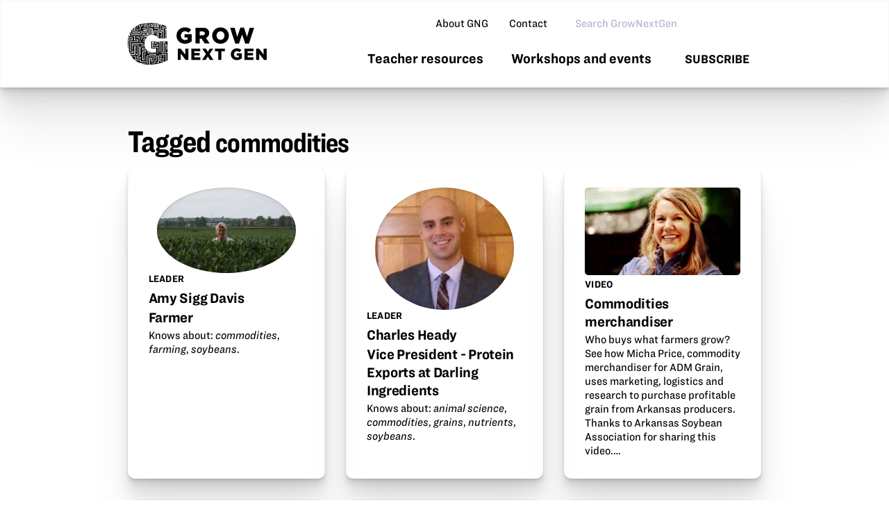

--- FILE ---
content_type: text/html; charset=UTF-8
request_url: https://grownextgen.org/tagged/commodities
body_size: 13260
content:
<!-- last modified May 2, 2024 12:06pm -->
<!doctype html>
<html lang="" prefix="og: http://ogp.me/ns#">
<head>
	<meta charset="utf-8">
	<meta http-equiv="x-ua-compatible" content="ie=edge">
	<meta name="viewport" content="width=device-width,initial-scale=1,shrink-to-fit=no">
	<link href="https://grownextgen.org/assets/css/gng.css?v=1760562293" rel="stylesheet"><link href="//cloud.typography.com/7001154/7663832/css/fonts.css" rel="stylesheet">	<title>Tagged &mdash; GrowNextGen</title>
    <meta property="og:title" content="Tagged &mdash; GrowNextGen">
    <meta property="og:type" content="website">
    <meta property="og:site_name" content="GrowNextGen">
    <meta property="og:url" content="https://grownextgen.org/tagged">
    <meta property="og:image" content="https://grownextgen.org/media/site/c5ff1d538a-1714676765/grownextgen-1200x1200-q70.jpg">
    <meta property="og:image:height" content="670">
    <meta property="og:image:width" content="1200">
    <meta property="og:image:type" content="image/jpeg">
    <meta name="twitter:card" content="summary_large_image">
    <meta name="twitter:site" content="grownextgen">
    <link rel="canonical" href="https://grownextgen.org/tagged">
	<!-- Meta Pixel Code -->
	<script>
	!function(f,b,e,v,n,t,s)
	{if(f.fbq)return;n=f.fbq=function(){n.callMethod?
	n.callMethod.apply(n,arguments):n.queue.push(arguments)};
	if(!f._fbq)f._fbq=n;n.push=n;n.loaded=!0;n.version='2.0';
	n.queue=[];t=b.createElement(e);t.async=!0;
	t.src=v;s=b.getElementsByTagName(e)[0];
	s.parentNode.insertBefore(t,s)}(window, document,'script',
	'https://connect.facebook.net/en_US/fbevents.js');
	fbq('init', '979169710397128');
	fbq('track', 'PageView');
	</script>
	<noscript><img height="1" width="1" style="display:none"
	src="https://www.facebook.com/tr?id=979169710397128&ev=PageView&noscript=1"
	/></noscript>
	<!-- End Meta Pixel Code -->
</head>
<body class=" body--tagged body--tagged">


<header class="header">
<a class="nav-trigger" href="#nav">
	<span class="nav-trigger-inner"></span>
	<div class="nav-trigger-label">Menu</div>
</a>
<a class="logo logo--header" href="/" rel="home">
	<svg viewBox="0 0 914.71 270.73" xmlns="http://www.w3.org/2000/svg"><g fill="#00833e"><path d="m115.13 1.14c-2.31.26-4.58.81-6.81 1.15v11.88h6.68z"/><path d="m4.32 107.17h24v-8h-25.58c-4 24-3.73 50 1.58 73z"/><path d="m9.32 87.17v-12a129.81 129.81 0 0 0 -5.84 20h28.84v16h-24v75.16c.72 2.15 1.5 3.84 2.31 5.84h20.69v-7h-15v-67h48v-7h-23v-24z"/><path d="m213.32 231.17v15h26v6.75q5.1-1.8 10-3.67v-44.08h-10v33h-18v-7z"/><path d="m253.32 100.6v-54.43h-4v54h4.4z"/><path d="m243.32 194.17v-68h-7v68h-15v-75h-67.18l.18.15v46.85h33v21c-16.56 3.8-37.4 4.91-53-3.15v8.19h54v4h-58v-14.59a38 38 0 0 1 -12.88-14.45h-17.12v7h19v16h-19v47h7v-39h13v4h-9v39h-15v-55h19v-8h-19v-15h19v.09a36.65 36.65 0 0 1 -2.26-7.09h-25.74v52h-4v-56h28.75a49.1 49.1 0 0 1 -1.14-7h-23.61v-4h23.22a91.77 91.77 0 0 1 .32-19h-11.54v-4h12.24a59 59 0 0 1 15-28h-14.2v21h-13v-4h9v-21h22.75a4.8 4.8 0 0 0 2.21-1.17v-45.83h-5v17h-26v-11h14v-6h-22v-4h26v14h-14v3h18v-17h13v47.37a42.81 42.81 0 0 1 6-2.76v-45.61h14v42.52a47.16 47.16 0 0 1 33 11v-35.52h-7v15h-4v-15h-6v21h-13v-37h4v33h5v-21h25v43.22a69 69 0 0 1 5 5.62v-58.84h-28v-4h32v66h42v-71h-21v-4h25v17h4v-20h.2c-9.2-4-18.6-7.83-28.2-11.23v8.23h-8v20h-4v21h13v26h-15v-4h11v-18h-13v-29h4v-20h8v-4h-26v5h11v12h-35v-4h31v-4h-11v-13h22c-21.83-5-44.58-6.84-67-7.13v18.13h-24v-17.49c-1.07.09-2.13-.06-3.19 0l-.19 17.45h-14.62v-15.13c-2.72.49-5.39 1-8 1.63v22.54h-4v-8h-7v-4h7v-9.61a144.79 144.79 0 0 0 -26 9.49v18.12h-4v-16.11c-2.39 1.24-4.73 2.52-7 3.88v18.23h25v-14h-6v-12h4v8h6v22h-33v-19.72c-2 1.33-4 2.7-6 4.13v23.59h25v4h-29v-24.5a104.64 104.64 0 0 0 -9.85 8.5h3.85v22h42v-14h4v18h-50v-22h-3.46c-1.57 2-3.09 4.22-4.54 6.19v21.81h63v-22h4v26h-34v24h-4v-24h-33v-20a110.46 110.46 0 0 0 -6 10.75v17.25h32v24h23v15h-48v59h15v15h-23a37.31 37.31 0 0 0 3.25 7h25.8v-51h14v51h7v-51h15v66h-14v8h20v-6h4v10h-28v-16h14v-58h-7v51h-15v-51h-6v51h-27.74a33.17 33.17 0 0 0 4.2 7h30.49v24h33v11h33v-37h4v41h-41v-11h-33v-24h-23.8c12.91 19 31.8 33 52.37 41h53.43v-53h4v57h-46.32c17.22 6 36.37 7.37 54.29 7.54v-44.54h15v20h7v-28h-23v-14h47v4h-8v28h-4v-28h-31v6h23v36h-15v-20h-7v40.56c30.65-.18 60.09-6.57 89-16.44v-4.12h-26v-23h16v7h10v-29h-10v14h-16v-16h4v12h8v-14h32v46.55c2.57-1 5-2 8-3.08v-50.47zm-32-102h23v-36h-15v-12.75l15 .26v-5.51h-10v-4h14v13.58l-15-.26v4.68h15v44h-27zm-59-86h34v14h-22v8h-4v-12h22v-6h-26v18h-4zm-48 18h42v4h-42zm-10 25h4v13h33v19h-23v-5h-7v24h-4v-28h15v5h15v-11h-33zm-32 50v-16h28v26h-4v-22h-20v8h14v23h8v4h-12v-23zm-30 35v7h43v4h-43v28h-4v-43h74v4zm172 125h-16v-4h12v-38h-8v29h-12v17h-26v-4h22v-17h12v-29h16zm9-69h-4v-65h-25v9h17v15h-31v-23h-6v30h37v43h-4v-39h-37v-38h14v23h23v-7h-17v-17h33z"/><path d="m261.32 119.32-.39-.15h-35.61v71h7v-68h15v19h11v32h-4v-28h-7v45h14z"/><path d="m136.32 8.17h-4v-8c-2 .07-4 .17-6 .29v13.71h16v-14.17q-3 0-6 0z"/><path d="m147.32 78.44a48 48 0 0 1 6-1.33v-38.94h-6z"/><path d="m320.85 82.42v-.29c0-29.77 23.35-53.12 55-53.12 17.95 0 30.64 5.55 41.44 14.89l-16.64 20c-7.29-6.13-14.59-9.63-24.66-9.63-14.74 0-26.12 12.4-26.12 28v.29c0 16.49 11.53 28.31 27.73 28.31 6.86 0 12.11-1.46 16.34-4.23v-12.4h-20.12v-20.72h47v46a69.07 69.07 0 0 1 -44.36 15.76c-31.83-.03-55.61-21.92-55.61-52.86z"/><path d="m445.35 31.06h48.3c15.61 0 26.41 4.08 33.27 11.09 6 5.83 9.05 13.71 9.05 23.78v.3c0 15.61-8.32 26-21 31.37l24.37 35.61h-32.7l-20.58-30.94h-12.4v30.94h-28.31zm47 49c9.63 0 15.17-4.67 15.17-12.11v-.3c0-8-5.83-12.11-15.32-12.11h-18.54v24.55z"/><path d="m555.54 82.42v-.29c0-29.33 23.64-53.13 55.16-53.13s54.87 23.5 54.87 52.83v.29c0 29.34-23.64 53.12-55.16 53.12s-54.87-23.48-54.87-52.82zm81.14 0v-.29c0-14.74-10.65-27.58-26.27-27.58-15.47 0-25.83 12.55-25.83 27.29v.29c0 14.74 10.65 27.58 26.12 27.58s25.98-12.55 25.98-27.29z"/><path d="m673.47 31.06h29.92l17.8 59.1 19.7-59.4h24.37l19.74 59.4 17.81-59.1h29.29l-34.1 102.88h-24.71l-20.58-58.81-20.43 58.81h-24.66z"/><path d="m328.84 166.45h19.08l30.36 39v-39h20.24v73.79h-17.92l-31.52-40.48v40.48h-20.24z"/><path d="m417.91 166.45h59.35v17.39h-39.11v11.16h35.42v16.13h-35.42v11.7h39.64v17.39h-59.88z"/><path d="m514.47 202.71-24.25-36.26h23.51l13.07 20.77 13.2-20.77h23l-24.29 36.05 25.29 37.74h-23.5l-14.12-22.24-14.23 22.24h-23z"/><path d="m596.05 184.37h-22.13v-17.92h64.72v17.92h-22.14v55.87h-20.45z"/><path d="m678.48 203.56v-.21c0-21.51 16.87-38.38 39.74-38.38 13 0 22.14 4 29.94 10.76l-12 14.44c-5.27-4.43-10.54-7-17.81-7-10.65 0-18.87 9-18.87 20.24v.21c0 11.91 8.33 20.45 20 20.45 5 0 8.75-1.05 11.8-3.05v-9h-14.53v-15h33.94v33.2a49.9 49.9 0 0 1 -32.05 11.39c-22.98.11-40.16-15.7-40.16-38.05z"/><path d="m768.4 166.45h59.34v17.39h-39.1v11.16h35.42v16.13h-35.42v11.7h39.63v17.39h-59.87z"/><path d="m845 166.45h19.08l30.36 39v-39h20.24v73.79h-17.89l-31.52-40.48v40.48h-20.27z"/></g></svg></a>
<a class="button text-us-button" href="sms:+18336588906?body=Hi%20GrowNextGen!" target="_blank">Questions? Text us.</a>
<!-- <div id="textline-widget" style="position: fixed; left: 50%; z-index: 1000; width: 197px; margin-left: -82.5px; bottom: 10px;"><a href="sms:+18336588906;?&amp;body=Hi%20Textline" target="_blank" style="text-decoration: none; display: block; background-color: rgb(255, 0, 0); white-space: nowrap; padding: 16px 47px 0px; border-radius: 2px; position: absolute; top: 0px; left: 0px;"><div style="height: 42px; line-height: 26px;"><span style="color: rgb(255, 255, 255); font-family: Helvetica; font-size: 20px; font-weight: 600;">Text Us</span></div><div style="border-top-width: 32px; border-top-style: solid; border-top-color: rgb(255, 0, 0); border-right-width: 44px; border-right-style: solid; border-right-color: transparent; position: absolute; bottom: -32px; left: 50%; margin-left: -22px;"></div></a><div style="background-color: rgb(255, 0, 0); border-radius: 50%; height: 32px; width: 32px; cursor: pointer; position: absolute; top: 0px; right: -7px;"><div style="background-color: rgb(255, 255, 255); width: 2px; height: 14px; transform: rotate(-135deg); margin-left: -1px; margin-top: -7px; position: absolute; top: 50%; left: 50%;"></div><div style="background-color: rgb(255, 255, 255); width: 2px; height: 14px; transform: rotate(-45deg); margin-left: -1px; margin-top: -7px; position: absolute; top: 50%; left: 50%;"></div></div></div> --><nav id="nav" class="nav">
    <div class="nav-content">
        <a class="logo logo--nav" href="/" rel="home">
			<svg viewBox="0 0 914.71 270.73" xmlns="http://www.w3.org/2000/svg"><g fill="#00833e"><path d="m115.13 1.14c-2.31.26-4.58.81-6.81 1.15v11.88h6.68z"/><path d="m4.32 107.17h24v-8h-25.58c-4 24-3.73 50 1.58 73z"/><path d="m9.32 87.17v-12a129.81 129.81 0 0 0 -5.84 20h28.84v16h-24v75.16c.72 2.15 1.5 3.84 2.31 5.84h20.69v-7h-15v-67h48v-7h-23v-24z"/><path d="m213.32 231.17v15h26v6.75q5.1-1.8 10-3.67v-44.08h-10v33h-18v-7z"/><path d="m253.32 100.6v-54.43h-4v54h4.4z"/><path d="m243.32 194.17v-68h-7v68h-15v-75h-67.18l.18.15v46.85h33v21c-16.56 3.8-37.4 4.91-53-3.15v8.19h54v4h-58v-14.59a38 38 0 0 1 -12.88-14.45h-17.12v7h19v16h-19v47h7v-39h13v4h-9v39h-15v-55h19v-8h-19v-15h19v.09a36.65 36.65 0 0 1 -2.26-7.09h-25.74v52h-4v-56h28.75a49.1 49.1 0 0 1 -1.14-7h-23.61v-4h23.22a91.77 91.77 0 0 1 .32-19h-11.54v-4h12.24a59 59 0 0 1 15-28h-14.2v21h-13v-4h9v-21h22.75a4.8 4.8 0 0 0 2.21-1.17v-45.83h-5v17h-26v-11h14v-6h-22v-4h26v14h-14v3h18v-17h13v47.37a42.81 42.81 0 0 1 6-2.76v-45.61h14v42.52a47.16 47.16 0 0 1 33 11v-35.52h-7v15h-4v-15h-6v21h-13v-37h4v33h5v-21h25v43.22a69 69 0 0 1 5 5.62v-58.84h-28v-4h32v66h42v-71h-21v-4h25v17h4v-20h.2c-9.2-4-18.6-7.83-28.2-11.23v8.23h-8v20h-4v21h13v26h-15v-4h11v-18h-13v-29h4v-20h8v-4h-26v5h11v12h-35v-4h31v-4h-11v-13h22c-21.83-5-44.58-6.84-67-7.13v18.13h-24v-17.49c-1.07.09-2.13-.06-3.19 0l-.19 17.45h-14.62v-15.13c-2.72.49-5.39 1-8 1.63v22.54h-4v-8h-7v-4h7v-9.61a144.79 144.79 0 0 0 -26 9.49v18.12h-4v-16.11c-2.39 1.24-4.73 2.52-7 3.88v18.23h25v-14h-6v-12h4v8h6v22h-33v-19.72c-2 1.33-4 2.7-6 4.13v23.59h25v4h-29v-24.5a104.64 104.64 0 0 0 -9.85 8.5h3.85v22h42v-14h4v18h-50v-22h-3.46c-1.57 2-3.09 4.22-4.54 6.19v21.81h63v-22h4v26h-34v24h-4v-24h-33v-20a110.46 110.46 0 0 0 -6 10.75v17.25h32v24h23v15h-48v59h15v15h-23a37.31 37.31 0 0 0 3.25 7h25.8v-51h14v51h7v-51h15v66h-14v8h20v-6h4v10h-28v-16h14v-58h-7v51h-15v-51h-6v51h-27.74a33.17 33.17 0 0 0 4.2 7h30.49v24h33v11h33v-37h4v41h-41v-11h-33v-24h-23.8c12.91 19 31.8 33 52.37 41h53.43v-53h4v57h-46.32c17.22 6 36.37 7.37 54.29 7.54v-44.54h15v20h7v-28h-23v-14h47v4h-8v28h-4v-28h-31v6h23v36h-15v-20h-7v40.56c30.65-.18 60.09-6.57 89-16.44v-4.12h-26v-23h16v7h10v-29h-10v14h-16v-16h4v12h8v-14h32v46.55c2.57-1 5-2 8-3.08v-50.47zm-32-102h23v-36h-15v-12.75l15 .26v-5.51h-10v-4h14v13.58l-15-.26v4.68h15v44h-27zm-59-86h34v14h-22v8h-4v-12h22v-6h-26v18h-4zm-48 18h42v4h-42zm-10 25h4v13h33v19h-23v-5h-7v24h-4v-28h15v5h15v-11h-33zm-32 50v-16h28v26h-4v-22h-20v8h14v23h8v4h-12v-23zm-30 35v7h43v4h-43v28h-4v-43h74v4zm172 125h-16v-4h12v-38h-8v29h-12v17h-26v-4h22v-17h12v-29h16zm9-69h-4v-65h-25v9h17v15h-31v-23h-6v30h37v43h-4v-39h-37v-38h14v23h23v-7h-17v-17h33z"/><path d="m261.32 119.32-.39-.15h-35.61v71h7v-68h15v19h11v32h-4v-28h-7v45h14z"/><path d="m136.32 8.17h-4v-8c-2 .07-4 .17-6 .29v13.71h16v-14.17q-3 0-6 0z"/><path d="m147.32 78.44a48 48 0 0 1 6-1.33v-38.94h-6z"/><path d="m320.85 82.42v-.29c0-29.77 23.35-53.12 55-53.12 17.95 0 30.64 5.55 41.44 14.89l-16.64 20c-7.29-6.13-14.59-9.63-24.66-9.63-14.74 0-26.12 12.4-26.12 28v.29c0 16.49 11.53 28.31 27.73 28.31 6.86 0 12.11-1.46 16.34-4.23v-12.4h-20.12v-20.72h47v46a69.07 69.07 0 0 1 -44.36 15.76c-31.83-.03-55.61-21.92-55.61-52.86z"/><path d="m445.35 31.06h48.3c15.61 0 26.41 4.08 33.27 11.09 6 5.83 9.05 13.71 9.05 23.78v.3c0 15.61-8.32 26-21 31.37l24.37 35.61h-32.7l-20.58-30.94h-12.4v30.94h-28.31zm47 49c9.63 0 15.17-4.67 15.17-12.11v-.3c0-8-5.83-12.11-15.32-12.11h-18.54v24.55z"/><path d="m555.54 82.42v-.29c0-29.33 23.64-53.13 55.16-53.13s54.87 23.5 54.87 52.83v.29c0 29.34-23.64 53.12-55.16 53.12s-54.87-23.48-54.87-52.82zm81.14 0v-.29c0-14.74-10.65-27.58-26.27-27.58-15.47 0-25.83 12.55-25.83 27.29v.29c0 14.74 10.65 27.58 26.12 27.58s25.98-12.55 25.98-27.29z"/><path d="m673.47 31.06h29.92l17.8 59.1 19.7-59.4h24.37l19.74 59.4 17.81-59.1h29.29l-34.1 102.88h-24.71l-20.58-58.81-20.43 58.81h-24.66z"/><path d="m328.84 166.45h19.08l30.36 39v-39h20.24v73.79h-17.92l-31.52-40.48v40.48h-20.24z"/><path d="m417.91 166.45h59.35v17.39h-39.11v11.16h35.42v16.13h-35.42v11.7h39.64v17.39h-59.88z"/><path d="m514.47 202.71-24.25-36.26h23.51l13.07 20.77 13.2-20.77h23l-24.29 36.05 25.29 37.74h-23.5l-14.12-22.24-14.23 22.24h-23z"/><path d="m596.05 184.37h-22.13v-17.92h64.72v17.92h-22.14v55.87h-20.45z"/><path d="m678.48 203.56v-.21c0-21.51 16.87-38.38 39.74-38.38 13 0 22.14 4 29.94 10.76l-12 14.44c-5.27-4.43-10.54-7-17.81-7-10.65 0-18.87 9-18.87 20.24v.21c0 11.91 8.33 20.45 20 20.45 5 0 8.75-1.05 11.8-3.05v-9h-14.53v-15h33.94v33.2a49.9 49.9 0 0 1 -32.05 11.39c-22.98.11-40.16-15.7-40.16-38.05z"/><path d="m768.4 166.45h59.34v17.39h-39.1v11.16h35.42v16.13h-35.42v11.7h39.63v17.39h-59.87z"/><path d="m845 166.45h19.08l30.36 39v-39h20.24v73.79h-17.89l-31.52-40.48v40.48h-20.27z"/></g></svg>        </a>


        <ul class="nav-sub">
            <li class="nav-item nav-item--sub	">
                <a href="/about"><span>About GNG</span></a>
            </li>
            <li class="nav-item nav-item--sub	">
                <a href="/contact"><span>Contact</span></a>
            </li>
            <li class="nav-item nav-item--sub	nav-item--search ">
                <a class="hide" href="/about"><span>Search GNG</span></a>
                <div id="autocomplete-search"></div>
            </li>
        </ul>
		
		
		            <ul class="nav-primary">
				                    <li class="nav-item nav-item--primary">
						                            <span class="nav-item nav-item--primary">Teacher resources</span>
												                            <div class="nav-secondary">
								                                    <ul class="nav-secondary-group">
                                        <h4>
											Classroom resources                                        </h4>
										                                            <li class="nav-item nav-item--secondary">
                                                <a href="/curriculum" title="Curriculum : Explore, download, and teach our proven curriculum lessons." aria-current>
                                                    <div class="nav-item--secondary-title">
														Curriculum                                                    </div>
                                                    <div class="nav-item--secondary-text">
														Explore, download, and teach our proven curriculum lessons.                                                    </div>
                                                </a>
                                            </li>
										                                            <li class="nav-item nav-item--secondary">
                                                <a href="/collections" title="Content collections : View all our resources by classroom topic." aria-current>
                                                    <div class="nav-item--secondary-title">
														Content collections                                                    </div>
                                                    <div class="nav-item--secondary-text">
														View all our resources by classroom topic.                                                    </div>
                                                </a>
                                            </li>
										                                            <li class="nav-item nav-item--secondary">
                                                <a href="/virtual-field-trips" title="Virtual field trips : Take your class on an interactive virtual field trip." aria-current>
                                                    <div class="nav-item--secondary-title">
														Virtual field trips                                                    </div>
                                                    <div class="nav-item--secondary-text">
														Take your class on an interactive virtual field trip.                                                    </div>
                                                </a>
                                            </li>
										                                            <li class="nav-item nav-item--secondary">
                                                <a href="/events/chickquest-alumni" title="ChickQuest alumni : Get all the resources you need to teach about eggs and chicks." aria-current>
                                                    <div class="nav-item--secondary-title">
														ChickQuest alumni                                                    </div>
                                                    <div class="nav-item--secondary-text">
														Get all the resources you need to teach about eggs and chicks.                                                    </div>
                                                </a>
                                            </li>
										                                            <li class="nav-item nav-item--secondary">
                                                <a href="/leaders" title="Connect with leaders : View our network of industry professionals to meet and learn from." aria-current>
                                                    <div class="nav-item--secondary-title">
														Connect with leaders                                                    </div>
                                                    <div class="nav-item--secondary-text">
														View our network of industry professionals to meet and learn from.                                                    </div>
                                                </a>
                                            </li>
										                                    </ul>
								                                    <ul class="nav-secondary-group">
                                        <h4>
											Share with students                                        </h4>
										                                            <li class="nav-item nav-item--secondary">
                                                <a href="/elearning" title="E-learning courses : Share self-guided digital resources with students to work on." aria-current>
                                                    <div class="nav-item--secondary-title">
														E-learning courses                                                    </div>
                                                    <div class="nav-item--secondary-text">
														Share self-guided digital resources with students to work on.                                                    </div>
                                                </a>
                                            </li>
										                                            <li class="nav-item nav-item--secondary">
                                                <a href="/careers" title="Career pathways : Help students explore different career opportunities in STEM." aria-current>
                                                    <div class="nav-item--secondary-title">
														Career pathways                                                    </div>
                                                    <div class="nav-item--secondary-text">
														Help students explore different career opportunities in STEM.                                                    </div>
                                                </a>
                                            </li>
										                                            <li class="nav-item nav-item--secondary">
                                                <a href="/career-videos" title="Career videos : Watch leading industry STEM experts in their daily jobs." aria-current>
                                                    <div class="nav-item--secondary-title">
														Career videos                                                    </div>
                                                    <div class="nav-item--secondary-text">
														Watch leading industry STEM experts in their daily jobs.                                                    </div>
                                                </a>
                                            </li>
										                                            <li class="nav-item nav-item--secondary">
                                                <a href="/student-research" title="Student research projects : Students can share their soybean-focused research and experiments." aria-current>
                                                    <div class="nav-item--secondary-title">
														Student research projects                                                    </div>
                                                    <div class="nav-item--secondary-text">
														Students can share their soybean-focused research and experiments.                                                    </div>
                                                </a>
                                            </li>
										                                    </ul>
								                            </div>
						                    </li>
				                    <li class="nav-item nav-item--primary">
						                            <a href="/events" aria-current>
								Workshops and events                            </a>
												                    </li>
				                <li class="nav-item nav-item--primary nav-item--callout">
                    <a href="https://grownextgen.org/subscribe" title="Subscribe to the GrowNextGen mailing list">
                        Subscribe
                    </a>
                </li>
                <li class="">
					<a class="button text-us-button" href="sms:+18336588906?body=Hi%20GrowNextGen!" target="_blank">Questions? Text us.</a>
<!-- <div id="textline-widget" style="position: fixed; left: 50%; z-index: 1000; width: 197px; margin-left: -82.5px; bottom: 10px;"><a href="sms:+18336588906;?&amp;body=Hi%20Textline" target="_blank" style="text-decoration: none; display: block; background-color: rgb(255, 0, 0); white-space: nowrap; padding: 16px 47px 0px; border-radius: 2px; position: absolute; top: 0px; left: 0px;"><div style="height: 42px; line-height: 26px;"><span style="color: rgb(255, 255, 255); font-family: Helvetica; font-size: 20px; font-weight: 600;">Text Us</span></div><div style="border-top-width: 32px; border-top-style: solid; border-top-color: rgb(255, 0, 0); border-right-width: 44px; border-right-style: solid; border-right-color: transparent; position: absolute; bottom: -32px; left: 50%; margin-left: -22px;"></div></a><div style="background-color: rgb(255, 0, 0); border-radius: 50%; height: 32px; width: 32px; cursor: pointer; position: absolute; top: 0px; right: -7px;"><div style="background-color: rgb(255, 255, 255); width: 2px; height: 14px; transform: rotate(-135deg); margin-left: -1px; margin-top: -7px; position: absolute; top: 50%; left: 50%;"></div><div style="background-color: rgb(255, 255, 255); width: 2px; height: 14px; transform: rotate(-45deg); margin-left: -1px; margin-top: -7px; position: absolute; top: 50%; left: 50%;"></div></div></div> -->                </li>
            </ul>
		    </div> <!-- .nav-content -->
</nav> <!-- .nav -->
</header>
	<main class="main">
	
		<h1>Tagged <span class="highlight">commodities</span></h1>

            <div class="boxes boxes--masonry">
     <div class="box-container">
	<a href="https://grownextgen.org/leaders/amy-sigg-davis" title="Amy Sigg Davis"  class="box box--leader color-leader mix t_commodities t_farming t_soybeans">
	<div class="box-img">
		<img
		  src="data:image/svg+xml;charset=utf-8,%3Csvg%20xmlns=%22http://www.w3.org/2000/svg%22%20viewBox=%220%200%2013.00%208.00%22%3E%3Cfilter%20id=%22a%22%20color-interpolation-filters=%22sRGB%22%3E%3CfeGaussianBlur%20stdDeviation=%22.2%22%3E%3C/feGaussianBlur%3E%3CfeComponentTransfer%3E%3CfeFuncA%20type=%22discrete%22%20tableValues=%221%201%22%3E%3C/feFuncA%3E%3C/feComponentTransfer%3E%3C/filter%3E%3Cimage%20filter=%22url%28%23a%29%22%20x=%220%22%20y=%220%22%20width=%22100%25%22%20height=%22100%25%22%20href=%22data:image/png%3Bbase64%2CiVBORw0KGgoAAAANSUhEUgAAAA0AAAAICAIAAACtROKYAAAACXBIWXMAAA7EAAAOxAGVKw4bAAAAsUlEQVQYlVWOoU4EURRDT9%2BbYYMCy2fg%2BHccliAQaARBYEggsGR2592DmBXQ1LRpk5PPrwNSapUqJCQJEVXLsqb9/hvYkgokSYAIWtt9enl9BlAkGAjhtHNoVZVOj08PgUAPHXrSCEEZuJarNXS6u79tZE52re3S55ZOgIHHcnEsVUdNrkO4bFxNXHTOe59zBh5r%2BSk/Bm%2BD9%2BLE/FcdOhz%2Bl8l8wxALNgMNNmahYIX1F534eGJ0mhNYAAAAAElFTkSuQmCC%22%3E%3C/image%3E%3C/svg%3E"
          data-src="https://grownextgen.org/media/pages/leaders/amy-sigg-davis/d138ae3f0e-1714675671/amy-600x-q60.jpg"
		  loading="lazy"
			class="box-img__img"
			alt="Amy Sigg Davis"
			style="object-position:45% 53%"
		/></div>
<div class="box-text">
	<div class="box-meta">
		<span class="box-type">leader</span>
			</div>
	<h3 class="box-title">Amy Sigg Davis</h3>
	 			<div class="box-subtitle">Farmer</div>
	
	<div class="box-body">Knows about: <em>commodities</em>, <em>farming</em>, <em>soybeans</em>.</div>
		</div>
		
	</a>
</div>
<div class="box-container">
	<a href="https://grownextgen.org/leaders/charles-heady" title="Charles Heady"  class="box box--leader color-leader mix t_animal-science t_commodities t_grains t_nutrients t_soybeans">
	<div class="box-img">
		<img
		  src="data:image/svg+xml;charset=utf-8,%3Csvg%20xmlns=%22http://www.w3.org/2000/svg%22%20viewBox=%220%200%2011.00%209.00%22%3E%3Cfilter%20id=%22a%22%20color-interpolation-filters=%22sRGB%22%3E%3CfeGaussianBlur%20stdDeviation=%22.2%22%3E%3C/feGaussianBlur%3E%3CfeComponentTransfer%3E%3CfeFuncA%20type=%22discrete%22%20tableValues=%221%201%22%3E%3C/feFuncA%3E%3C/feComponentTransfer%3E%3C/filter%3E%3Cimage%20filter=%22url%28%23a%29%22%20x=%220%22%20y=%220%22%20width=%22100%25%22%20height=%22100%25%22%20href=%22data:image/png%3Bbase64%2CiVBORw0KGgoAAAANSUhEUgAAAAsAAAAJCAIAAABrBkF6AAAACXBIWXMAAA7EAAAOxAGVKw4bAAAA0UlEQVQYlTXCWzIEQRAF0Myq7Ok2y7YhS7EAgR8%2BhDBoYroqH/f6cuLo890tCtNjjOE%2BMpzlggPxA7%2BUv5lQ/ivRiEYISwgSENBQBZClLEOhEpVNiowSLwYsPAHJ0Iye8%2BTOjECqBtVLs%2Bx6ONDC%2Bxh9jDYnIwK%2BSPTmqp72sU%2BgZ5zc%2B5zd/RSe5TeYmx4ms%2Bz1MgCr0kzLtMylcssZcT3HvtUv7PF9UpJo5CKyqBhrDc/rcf7%2B2vZX2sPFRUw1esvVeOqtsXmtn74%2B7cv9C/8ATfXQRTKFq/4AAAAASUVORK5CYII=%22%3E%3C/image%3E%3C/svg%3E"
          data-src="https://grownextgen.org/media/pages/leaders/charles-heady/a8c91dd776-1714675679/picture-600x-q60.jpg"
		  loading="lazy"
			class="box-img__img"
			alt="Charles Heady"
			style="object-position:50% 50%"
		/></div>
<div class="box-text">
	<div class="box-meta">
		<span class="box-type">leader</span>
			</div>
	<h3 class="box-title">Charles Heady</h3>
	 			<div class="box-subtitle">Vice President - Protein Exports at Darling Ingredients</div>
	
	<div class="box-body">Knows about: <em>animal science</em>, <em>commodities</em>, <em>grains</em>, <em>nutrients</em>, <em>soybeans</em>.</div>
		</div>
		
	</a>
</div>
<div class="box-container">
	<a href="https://grownextgen.org/career-videos/commodities-merchandiser" title="Commodities merchandiser"  class="box box--career-video color-career-video ">
	<div class="box-img">
		<img
		  src="data:image/svg+xml;charset=utf-8,%3Csvg%20xmlns=%22http://www.w3.org/2000/svg%22%20viewBox=%220%200%2013.00%208.00%22%3E%3Cfilter%20id=%22a%22%20color-interpolation-filters=%22sRGB%22%3E%3CfeGaussianBlur%20stdDeviation=%22.2%22%3E%3C/feGaussianBlur%3E%3CfeComponentTransfer%3E%3CfeFuncA%20type=%22discrete%22%20tableValues=%221%201%22%3E%3C/feFuncA%3E%3C/feComponentTransfer%3E%3C/filter%3E%3Cimage%20filter=%22url%28%23a%29%22%20x=%220%22%20y=%220%22%20width=%22100%25%22%20height=%22100%25%22%20href=%22data:image/png%3Bbase64%2CiVBORw0KGgoAAAANSUhEUgAAAA0AAAAICAIAAACtROKYAAAACXBIWXMAAA7EAAAOxAGVKw4bAAAA5ElEQVQYlQXBPU/EMAwAUH%2BlhwRiZOH/r4y380%2BYkKASvWt7iRPbMe/h9fMDIQV8gbjgfGIqyATkFtrqsd/22895rBJDEZIggAIJMIloYhJ5kBuHyfSSLrqtjEmUKUmMLMwomAgW3Gpp%2B2Wc6VV0/RYCFpgLQmEQAWQIyBGgjdoudVv6Xex%2BJIEXsAVGIWaaSeDp3Yc21WP0zW0ThFfIdPeejuaWhjFzpKn1pr3V0U%2B3TcrzO8Kcs7eofVQwncNdYzTSB%2BmJ/UyrTZaXt8wIq70XMxwGQ0dvsz24Hfn4W%2Bqv6Bf8A0IJvVlwo1c/AAAAAElFTkSuQmCC%22%3E%3C/image%3E%3C/svg%3E"
          data-src="https://grownextgen.org/media/pages/career-videos/commodities-merchandiser/126671c9c9-1714674963/maxresdefault-600x-q60.jpg"
		  loading="lazy"
			class="box-img__img"
			alt="Commodities merchandiser"
			style="object-position:"
		/></div>
<div class="box-text">
	<div class="box-meta">
		<span class="box-type">Video</span>
			</div>
	<h3 class="box-title">Commodities merchandiser</h3>
	 
	<div class="box-body">Who buys what farmers grow? See how Micha Price, commodity merchandiser for ADM Grain, uses marketing, logistics and research to purchase profitable grain from Arkansas producers. Thanks to Arkansas Soybean Association for sharing this video.…</div>
		</div>
		
	</a>
</div>
<div class="box-container">
	<a href="https://grownextgen.org/leaders/emily-ratliff" title="Emily Ratliff"  class="box box--leader color-leader mix t_agribusiness t_commodities">
	<div class="box-img">
		<img
		  src="data:image/svg+xml;charset=utf-8,%3Csvg%20xmlns=%22http://www.w3.org/2000/svg%22%20viewBox=%220%200%2011.00%209.00%22%3E%3Cfilter%20id=%22a%22%20color-interpolation-filters=%22sRGB%22%3E%3CfeGaussianBlur%20stdDeviation=%22.2%22%3E%3C/feGaussianBlur%3E%3CfeComponentTransfer%3E%3CfeFuncA%20type=%22discrete%22%20tableValues=%221%201%22%3E%3C/feFuncA%3E%3C/feComponentTransfer%3E%3C/filter%3E%3Cimage%20filter=%22url%28%23a%29%22%20x=%220%22%20y=%220%22%20width=%22100%25%22%20height=%22100%25%22%20href=%22data:image/png%3Bbase64%2CiVBORw0KGgoAAAANSUhEUgAAAAsAAAAJCAIAAABrBkF6AAAACXBIWXMAAA7EAAAOxAGVKw4bAAAA6UlEQVQYlQXBWVYDIRAAwKZptlmS%2BNS7eQ9P4GV9fmQhM4QBmsUq8fP9pcis9rToWSNCy1xj7rUpB%2B4i3UpEmqRCJEAcAKP33hrAQJSkjXITWbcQKqUsSurMtZSSjqGkVmY5Xaa3T3J2kUgkNXRRa07xKHGT8zwrs57O5/cPkqRRIAC21ksuKYQcvJEkAJU2zk5UuQqBrY%2BROYd4bHsJXtiZmSvXWpn2EAQI2RAOZr/lLXCK4kivEJ7eCz3R7X7FIRSDjHVsO%2B%2Bxwcg5%2Bce929%2BQmK63P%2BrCZDCvRjFDzd1SK1z9/RhIj%2Bc/%2BdOTB1ENQyMAAAAASUVORK5CYII=%22%3E%3C/image%3E%3C/svg%3E"
          data-src="https://grownextgen.org/media/pages/leaders/emily-ratliff/fb74ef67fb-1714675688/187287e3-3fd5-43f9-b179-4faabb4de3b7-003-600x-q60.jpg"
		  loading="lazy"
			class="box-img__img"
			alt="Emily Ratliff"
			style="object-position:50% 50%"
		/></div>
<div class="box-text">
	<div class="box-meta">
		<span class="box-type">leader</span>
			</div>
	<h3 class="box-title">Emily Ratliff</h3>
	 			<div class="box-subtitle">Commodity Merchandiser at ADM</div>
	
	<div class="box-body">Knows about: <em>agribusiness</em>, <em>commodities</em>.</div>
		</div>
		
	</a>
</div>
<div class="box-container">
	<a href="https://grownextgen.org/leaders/katie-bauer" title="Katie Reardon"  class="box box--leader color-leader mix t_commodities t_soybeans t_ohio-soybean-council t_exports t_careers t_global-agriculture">
	<div class="box-img">
		<img
		  src="data:image/svg+xml;charset=utf-8,%3Csvg%20xmlns=%22http://www.w3.org/2000/svg%22%20viewBox=%220%200%2011.00%209.00%22%3E%3Cfilter%20id=%22a%22%20color-interpolation-filters=%22sRGB%22%3E%3CfeGaussianBlur%20stdDeviation=%22.2%22%3E%3C/feGaussianBlur%3E%3CfeComponentTransfer%3E%3CfeFuncA%20type=%22discrete%22%20tableValues=%221%201%22%3E%3C/feFuncA%3E%3C/feComponentTransfer%3E%3C/filter%3E%3Cimage%20filter=%22url%28%23a%29%22%20x=%220%22%20y=%220%22%20width=%22100%25%22%20height=%22100%25%22%20href=%22data:image/png%3Bbase64%2CiVBORw0KGgoAAAANSUhEUgAAAAsAAAAJCAIAAABrBkF6AAAACXBIWXMAAA7EAAAOxAGVKw4bAAAAxklEQVQYlQXBiUHDMBAEwHv2lDimI5qhEooGYku6jxn%2B%2Bvxu7tQMeOhODurU7JE8QlAMBrEQg9R4QFuoWzhLvZWJoyBHi7Q9yA61IQxq6vTK6fGedW/gSIBeB52nPA%2BFoYh9x/2%2Bbr5WvSFjw/h56MeJ82UYVi1zC/csz9wXRKcqA8NMzdgg2RxJilYExgLVLzWIuhvVGRlR5LEyF7MDhY6fkpHB7mMtJ2nPnOte664KVQXFX8sz/eHuxF6c232tK/aUChX9B2/8kL%2BtcvE1AAAAAElFTkSuQmCC%22%3E%3C/image%3E%3C/svg%3E"
          data-src="https://grownextgen.org/media/pages/leaders/katie-bauer/cd3c00e98d-1714675703/katie-bauer-copy-scaled-600x-q60.jpg"
		  loading="lazy"
			class="box-img__img"
			alt="Katie Reardon"
			style="object-position:46% 62%"
		/></div>
<div class="box-text">
	<div class="box-meta">
		<span class="box-type">leader</span>
			</div>
	<h3 class="box-title">Katie Reardon</h3>
	 			<div class="box-subtitle">Global Demand and Market Development Coordinator at the Ohio Soybean Council</div>
	
	<div class="box-body">Knows about: <em>commodities</em>, <em>soybeans</em>, <em>ohio soybean council</em>, <em>exports</em>, <em>careers</em>, <em>global agriculture</em>.</div>
		</div>
		
	</a>
</div>
<div class="box-container">
	<a href="https://grownextgen.org/leaders/laura-lindsey" title="Laura Lindsey"  class="box box--leader color-leader mix t_ohio-state-university t_commodities t_extension t_plant/crop-science t_soybeans">
	<div class="box-img">
		<img
		  src="data:image/svg+xml;charset=utf-8,%3Csvg%20xmlns=%22http://www.w3.org/2000/svg%22%20viewBox=%220%200%2010.00%2010.00%22%3E%3Cfilter%20id=%22a%22%20color-interpolation-filters=%22sRGB%22%3E%3CfeGaussianBlur%20stdDeviation=%22.2%22%3E%3C/feGaussianBlur%3E%3CfeComponentTransfer%3E%3CfeFuncA%20type=%22discrete%22%20tableValues=%221%201%22%3E%3C/feFuncA%3E%3C/feComponentTransfer%3E%3C/filter%3E%3Cimage%20filter=%22url%28%23a%29%22%20x=%220%22%20y=%220%22%20width=%22100%25%22%20height=%22100%25%22%20href=%22data:image/png%3Bbase64%2CiVBORw0KGgoAAAANSUhEUgAAAAoAAAAKCAIAAAACUFjqAAAACXBIWXMAAA7EAAAOxAGVKw4bAAAA3klEQVQYlQXB2U7DMBAAwF3HDYJUtLxUiP//NwSisXN6vSczWNo3d15q/fv5rc9ZWV%2Bn2/3xdX98TrePBACIgBAIgeEYDuHhFm7uliElQESMFDoYuzDwizMpd2HKAAEYGD64DNqsE6RsdHDbcbzkcAvTUAZuSBueJwTaeeXzGmPORmSdnJq3PY4ljsMdbXoXOqJdsm6bdpJ15XWVtep%2BDH5xat7JmDOXIp16qb1UqsVaG4eri4QamGd5PrlTn%2Bc2l1YWEElvEubogIFZl6q9S1152XjdAXFUBwcETJD%2BAcyjz3tTKNIIAAAAAElFTkSuQmCC%22%3E%3C/image%3E%3C/svg%3E"
          data-src="https://grownextgen.org/media/pages/leaders/laura-lindsey/c8afa84269-1714675708/laura-lindsey-600x-q60.jpg"
		  loading="lazy"
			class="box-img__img"
			alt="Laura Lindsey"
			style="object-position:50% 50%"
		/></div>
<div class="box-text">
	<div class="box-meta">
		<span class="box-type">leader</span>
			</div>
	<h3 class="box-title">Laura Lindsey</h3>
	 			<div class="box-subtitle">Associate Professor; Soybean and Small Grain Production at The Ohio State University; Department of Horticulture and Crop Science</div>
	
	<div class="box-body">Knows about: <em>ohio state university</em>, <em>commodities</em>, <em>extension</em>, <em>plant/crop science</em>, <em>soybeans</em>.</div>
		</div>
		
	</a>
</div>
        </div>
          

      



	</main>
<footer class="footer" role="footer">
	<div class="footer__primary">
		<div class="footer-sitemap">
  		<div class="col">
      				        <h4>
            GrowNextGen</h4>
                      <ul>
                              <li>
                  <a href="/about" aria-current>
                    About GrowNextGen                  </a>
                </li>
                              <li>
                  <a href="/news" aria-current>
                    News                  </a>
                </li>
                          </ul>
                				        <h4>
            Professional learning</h4>
                      <ul>
                              <li>
                  <a href="/events" aria-current>
                    Workshops and events                  </a>
                </li>
                              <li>
                  <a href="/leaders" aria-current>
                    Leaders                  </a>
                </li>
                          </ul>
                				</div><div class="col">        <h4>
            Classroom resources</h4>
                      <ul>
                              <li>
                  <a href="/virtual-field-trips" aria-current>
                    Virtual field trips                  </a>
                </li>
                              <li>
                  <a href="/curriculum" aria-current>
                    Curriculum                  </a>
                </li>
                              <li>
                  <a href="/elearning" aria-current>
                    E-learning courses                  </a>
                </li>
                              <li>
                  <a href="/career-videos" aria-current>
                    Career videos                  </a>
                </li>
                          </ul>
                			</div>
  		</div>
		<div class="footer-copyright">
			<svg class="osc-logo" viewBox="0 0 335.89 90.66" xmlns="http://www.w3.org/2000/svg">
				<path clip-rule="evenodd" d="m85.78 34.79c-.78-11.85-6.03-21.87-14.78-28.21-17.92-12.98-45.09-6.16-60.57 15.21s-13.5 49.31 4.42 62.29a35.21 35.21 0 0 0 20.89 6.58c14.32 0 29.52-7.76 39.68-21.79 7.45-10.28 11.13-22.38 10.36-34.08zm-14.13 31.35c-13.97 19.29-38.23 25.65-54.07 14.17-15.84-11.47-17.36-36.5-3.38-55.79 9.26-12.78 23.03-19.88 35.88-19.88 6.18 0 12.13 1.66 17.27 5.1l-.53-.17a27 27 0 0 0 -3.64-.83c-10.47-1.6-13.49 10.89-18.39 15.24a34.07 34.07 0 0 0 -7.62 9.59l-.02.04c-.51.91-1.11 1.76-1.81 2.51-.61.65-1.25 1.2-1.92 1.65a14.03 14.03 0 0 0 -3 2.49c-.88.95-1.65 2.01-2.3 3.15-.44.73-.95 1.41-1.53 2.03a9.71 9.71 0 0 1 -3.94 2.66v.01a27.22 27.22 0 0 0 -11.04 7.47c2.49 7.33 10 9.08 14.94 3.29.9-1.05 1.89-1.85 2.95-2.42-.8-.07-4.43-.48-5.19-.76 3.37-.2 9.63-1.6 12.51-4.71a20.8 20.8 0 0 0 3.44-5.07c.98-2 1.52-5.98 1.92-8.2.08 1.19.21 4.2.07 5.4a18.24 18.24 0 0 0 5.52-8.38 21.87 21.87 0 0 0 .68-11.4c.56 1.04.99 2.18 1.27 3.4.4-3.59 1.08-6.57 1.97-8.96-.29 3.82 1 6.6-.36 10.98a43.78 43.78 0 0 0 -2.16 13.15v.05a16.43 16.43 0 0 1 -1.29 6.02 20.77 20.77 0 0 0 -1.43 4.18c-.32 1.4-.49 2.8-.54 4.17-.05.9-.17 1.81-.38 2.72a14.74 14.74 0 0 1 -2.16 5.02l.01.01a40.9 40.9 0 0 0 -6.03 14.08c5.44 3.81 12.63-.47 14.22-8.67.3-1.49.78-2.86 1.42-4.09-.71.54-3.33 2.03-4.1 2.38 2.78-2.69 6.82-7.55 7.87-12.11a26.15 26.15 0 0 0 .64-6.51 34.81 34.81 0 0 0 -1.45-7.96c.61.86 1.47 3.27 1.89 4.3a22.11 22.11 0 0 0 .92-10.64c-.64-3.92-2.31-7.14-4.57-9.34.94.38 1.83.95 2.62 1.69-1.77-4.18-3.9-6.3-3.77-11.03.53-.94 1.3-2.5 2.42-3.85 0 0 .37 1.27.77 2.07.39.8 1.12 1.81 1.8 2.98.67 1.17.82 3.31.96 5.4.15 2.36.79 4.64 1.15 5.55s1.59 3.32 1.83 4.62c.22 1.24-.09 2.83-.35 4.38a9.41 9.41 0 0 0 .3 3.95c.27.79 1.17 2.18 1.09 4.03-.07 1.92-.8 3.54-1.05 4.61s-.21 3.47-.16 4.36c.06.88-.06 1.83-.42 2.64-.37.82-1.48 2.47-1.99 4.64-.4 1.68-.07 6.98-.07 6.98l.04-.03s3.93-.83 6.41-2.42c2.67-1.71 3.23-4.5 3.23-4.5.53-1.61-.07-5.09-.07-5.09s-.69.56-1.21.79-1.8.42-1.8.42 4.97-2.52 5.77-7.63c.61-3.92-.81-6.53-.81-6.53s-.31.91-.97 1.48c-.66.56-1.47.97-1.47.97s2.96-3.12 2.82-9.1c-.09-3.92-2.14-7.63-2.14-7.63s-.13.55-.41 1.04-.97 1-.97 1 1.03-2.74.53-5.24c-.26-1.34-.18-1.92-1.7-4.64-1.52-2.71-6.27-4.13-6.27-4.13s.08-.07.74-.15c.66-.09 1.15.03 1.15.03s-.82-.62-1.14-.77c-.32-.16-2.63-2.04-2.88-2.33s-1.37-2.18-1.37-2.18 2.04-1.51 6.07-1.14c3.94.37 8.55 3.01 10.33 4.11 4.65 5.32 7.43 12.3 7.95 20.26.68 10.59-2.68 21.62-9.5 31.02z" fill="#d9ab28" fill-rule="evenodd"></path>
				<path d="m334.06 46.4s-26.38 28.89-26.5 28.52c-.11-.37-7.46-10.43-7.46-10.43l-6.88 6.2c.34.24 14.45 19.63 14.45 19.63l28.22-42.32zm-222.69 23.7a8.8 8.8 0 0 0 7.07-3.08l-2.41-2.44c-1.35 1.23-2.56 2.02-4.53 2.02-2.96 0-5-2.46-5-5.42v-.05c0-2.95 2.09-5.37 5-5.37 1.72 0 3.08.74 4.41 1.95l2.41-2.78c-1.6-1.58-3.55-2.66-6.8-2.66a8.77 8.77 0 0 0 -8.99 8.92v.05a8.7 8.7 0 0 0 8.84 8.86zm15.19-8.92v.05c0 4.9 3.82 8.87 9.14 8.87s9.19-4.01 9.19-8.92v-.05c0-4.9-3.82-8.87-9.14-8.87-5.33 0-9.19 4.02-9.19 8.92zm14.36 0v.05c0 2.96-2.12 5.37-5.17 5.37s-5.22-2.46-5.22-5.42v-.05c0-2.95 2.12-5.37 5.17-5.37s5.22 2.47 5.22 5.42zm20.67 8.89c4.63 0 7.56-2.56 7.56-7.78v-9.73h-3.79v9.88c0 2.73-1.4 4.14-3.72 4.14s-3.72-1.45-3.72-4.26v-9.75h-3.79v9.85c-.01 5.07 2.83 7.65 7.46 7.65zm22.62-11.23 8.35 10.96h3.22v-17.24h-3.74v10.62l-8.08-10.62h-3.5v17.24h3.75zm20.91 2.39a8.7 8.7 0 0 0 8.84 8.87 8.8 8.8 0 0 0 7.07-3.08l-2.41-2.44c-1.35 1.23-2.56 2.02-4.53 2.02-2.96 0-5-2.46-5-5.42v-.05c0-2.95 2.09-5.37 5-5.37 1.72 0 3.08.74 4.41 1.95l2.41-2.78c-1.6-1.58-3.55-2.66-6.8-2.66a8.76 8.76 0 0 0 -8.99 8.92zm26.56-8.67h3.79v17.24h-3.79zm15.38 0v17.24h12.38v-3.45h-8.59v-13.79zm-144.06 30.59h184.44v.68h-184.44zm8.64-44.24c5.7 0 9.58-4.52 9.58-9.68.03-.03.03-.03 0-.05 0-5.16-3.82-9.63-9.52-9.63s-9.58 4.52-9.58 9.68v.05c0 5.16 3.83 9.63 9.52 9.63zm-7.32-9.74c0-4.25 3.05-7.68 7.33-7.68s7.38 3.48 7.38 7.73v.05c0 4.25-3.05 7.68-7.33 7.68s-7.38-3.48-7.38-7.73zm24.23.99h10.8v8.43h2.12v-18.72h-2.12v8.31h-10.8v-8.31h-2.11v18.72h2.11zm20.83-10.29h2.11v18.72h-2.11zm17.9 19.04c5.7 0 9.58-4.52 9.58-9.68.03-.03.03-.03 0-.05 0-5.16-3.83-9.63-9.52-9.63-5.7 0-9.58 4.52-9.58 9.68v.05c-.01 5.16 3.82 9.63 9.52 9.63zm-7.33-9.74c0-4.25 3.05-7.68 7.33-7.68s7.38 3.48 7.38 7.73v.05c0 4.25-3.05 7.68-7.33 7.68s-7.38-3.48-7.38-7.73zm39.1 7.79c-2.59 0-4.47-.88-6.42-2.65l-1.31 1.55a10.94 10.94 0 0 0 7.65 2.99c3.72 0 6.39-2.09 6.39-5.29v-.05c0-2.86-1.93-4.39-6.1-5.29-4.12-.88-5.08-1.87-5.08-3.64v-.05c0-1.68 1.55-3.02 3.99-3.02 1.92 0 3.66.62 5.4 2.03l1.23-1.63a9.74 9.74 0 0 0 -6.58-2.3c-3.56 0-6.15 2.17-6.15 5.11v.05c0 3.08 1.98 4.47 6.28 5.4 3.93.83 4.87 1.82 4.87 3.56v.05c0 1.84-1.66 3.18-4.17 3.18zm20.79 1.95c5.7 0 9.57-4.52 9.57-9.68.03-.03.03-.03 0-.05 0-5.16-3.82-9.63-9.52-9.63s-9.57 4.52-9.57 9.68v.05c-.01 5.16 3.82 9.63 9.52 9.63zm-7.33-9.74c0-4.25 3.05-7.68 7.33-7.68s7.38 3.48 7.38 7.73v.05c0 4.25-3.05 7.68-7.33 7.68s-7.38-3.48-7.38-7.73zm26.95 9.42h2.14v-7.44l7.78-11.28h-2.46l-6.36 9.36-6.31-9.36h-2.57l7.78 11.31zm29.8-5.11v-.05c0-2.57-1.79-3.85-4.01-4.52 1.47-.64 2.97-1.9 2.97-4.33v-.05a4.2 4.2 0 0 0 -1.2-3c-1.07-1.04-2.76-1.66-4.89-1.66h-7.97v18.72h8.32c4.08 0 6.78-1.9 6.78-5.11zm-13.02-11.72h5.7c2.67 0 4.15 1.2 4.15 3.05v.05c0 2.19-1.77 3.34-4.31 3.34h-5.54zm0 8.32h5.91c3.26 0 4.98 1.18 4.98 3.21v.05c0 2.09-1.77 3.34-4.6 3.34h-6.28v-6.6zm21.25.03h10.22v-1.93h-10.22v-6.39h11.42v-1.92h-13.53v18.72h13.66v-1.93h-11.55zm19.78 3.53h10.19l2.19 4.95h2.27l-8.53-18.86h-1.98l-8.53 18.86h2.17zm5.11-11.45 4.25 9.55h-8.53zm16.53 1.05 12.09 15.35h1.69v-18.72h-2.06v15l-11.8-15h-1.98v18.72h2.06z" fill="#231f20"></path>
			</svg>
			<p>GrowNextGen brings agriculture science to the classroom by providing real-world educational tools to engage the next generation workforce. Backed by funding from the <a href="https://www.soyohio.org" rel="noreferrer" target="_blank" title="Ohio Soybean Council">Ohio Soybean Council and Ohio soybean farmers</a>, GrowNextGen helps expose students to different career fields in a thriving industry.</p><p>Brought to you by Ohio soybean farmers and their checkoff. ©2026&#160;<a href="https://www.soyohio.org" rel="noreferrer" target="_blank">Ohio Soybean Council</a></p>		</div>
	</div>

	<div class="footer__secondary">
		<div class="footer-subscribe">
			<h4 class="hide">Newsletter</h4>
			<div id="mc_embed_signup">
				<form action="/subscribe" id="mc-embedded-subscribe-form" name="mc-embedded-subscribe-form">
					<div id="mc_embed_signup_scroll">
						<div class="form form--sliding-placeholder form--one-line">
							<div class="form-row mc-field-group">
								<input type="email" value="" name="email" validate="" required="" class="input-field" id="mce-email" onkeyup="this.setAttribute('value',this.value)">
								<label class="input-label" for="mce-email">Email address</label>
							</div>
							<input type="hidden" value="grownextgen.org/tagged" name="source">
							<button title="Subscribe to our mailing list" type="submit" name="subscribe" id="mc-embedded-subscribe" class="button"><span>Subscribe</span></button>
						</div>
					</div>
				</form>
			</div>
		</div>

		<div class="footer-social">
			<h3 class="hide">Follow GrowNextGen on social media</h3>
			<div class="footer-social__links">

				<a class="footer-social__link" href="https://facebook.com/grownextgen" target="_blank" aria-label="Facebook">
					<svg xmlns="http://www.w3.org/2000/svg" viewBox="0 0 24 24">
						<path d="M18.77 7.46H14.5v-1.9c0-.9.6-1.1 1-1.1h3V.5h-4.33C10.24.5 9.5 3.44 9.5 5.32v2.15h-3v4h3v12h5v-12h3.85l.42-4z"></path>
					</svg>
					<span class="hide">GrowNextGen on Facebook</span>
				</a>
				<a class="footer-social__link" href="https://x.com/grownextgen" target="_blank" aria-label="X">
<svg viewBox="0 0 24 24"><path d="M18.244 2.25h3.308l-7.227 8.26 8.502 11.24H16.17l-5.214-6.817L4.99 21.75H1.68l7.73-8.835L1.254 2.25H8.08l4.713 6.231zm-1.161 17.52h1.833L7.084 4.126H5.117z"></path></svg>
					<span class="hide">GrowNextGen on X</span>
				</a>
				<a class="footer-social__link" href="https://youtube.com/c/grownextgen" target="_blank" aria-label="YouTube">
					<svg xmlns="http://www.w3.org/2000/svg" viewBox="0 0 24 24">
						<path d="m9.5 8.4c2.2 1.1 4.3 2.2 6.5 3.4-2.2-1.2-4.3-2.3-6.5-3.4z" fill="none"></path>
						<path d="m16 11.8c0-.1 0-.1 0 0z"></path>
						<path d="m24 9.5c-.1-1.4-.1-3.1-1-4.5-.4-.5-1.1-1-1.9-1.1-.9-.2-5-.3-9.1-.3s-8.2.1-9.1.3c-.6.1-1.1.4-1.6.8-1 .9-1 2.5-1.2 3.8-.2 2.4-.1 4.5 0 7.1.1 1.1.2 1.6.3 2.2.2.7.5 1.2.8 1.5.4.4 1 .7 1.6.8 1 .2 2.5.3 7.1.4 3.8.1 7.2 0 11.1-.3.6-.1 1.2-.4 1.7-.9.3-.3.5-.6.7-1.1.3-.8.4-1.6.6-3.7 0-.7 0-4.3 0-5zm-8 2.3c-1.8 1-4.2 2.1-6.5 3.4v-6.8c2.2 1.1 4.3 2.2 6.5 3.4 0-.1 0-.1 0 0z"></path>
						<path d="m9.5 8.4v6.7c2.3-1.2 4.7-2.4 6.5-3.4-1.8 1-4.2 2.1-6.5 3.4z"></path>
					</svg>
					<span class="hide">GrowNextGen on YouTube</span>
				</a>
			</div>
		</div>
	</div>
</footer>
<div id="algolia-credentials" data-app="BJ0Q2KEP4E" data-key="8411c3b2f97d6136cc2445da2d9dc5d2" data-index="prod_GNG"></div>
<svg aria-hidden="true" class="hide" xmlns="http://www.w3.org/2000/svg" xmlns:xlink="http://www.w3.org/1999/xlink">
<defs>
<symbol id="icon-external" viewBox="0 0 28 28">
<title>external link</title>
<path d="M22 14.5v5c0 2.484-2.016 4.5-4.5 4.5h-13c-2.484 0-4.5-2.016-4.5-4.5v-13c0-2.484 2.016-4.5 4.5-4.5h11c0.281 0 0.5 0.219 0.5 0.5v1c0 0.281-0.219 0.5-0.5 0.5h-11c-1.375 0-2.5 1.125-2.5 2.5v13c0 1.375 1.125 2.5 2.5 2.5h13c1.375 0 2.5-1.125 2.5-2.5v-5c0-0.281 0.219-0.5 0.5-0.5h1c0.281 0 0.5 0.219 0.5 0.5zM28 1v8c0 0.547-0.453 1-1 1-0.266 0-0.516-0.109-0.703-0.297l-2.75-2.75-10.187 10.187c-0.094 0.094-0.234 0.156-0.359 0.156s-0.266-0.063-0.359-0.156l-1.781-1.781c-0.094-0.094-0.156-0.234-0.156-0.359s0.063-0.266 0.156-0.359l10.187-10.187-2.75-2.75c-0.187-0.187-0.297-0.438-0.297-0.703 0-0.547 0.453-1 1-1h8c0.547 0 1 0.453 1 1z">
</symbol>
</defs>
</svg>
<script type="application/ld+json">
{
	"@context": "https://schema.org",
	"@type": "Organization",
	"image": "https://grownextgen.org/media/site/c5ff1d538a-1714676765/grownextgen.jpg",
	"url": "https://grownextgen.org",
	"sameAs": [
		"https://facebook.com/grownextgen",
		"https://x.com/grownextgen",
		"https://youtube.com/c/grownextgen",
	],
	"logo": "https://grownextgen.org/media/site/b14b9da8e8-1714676742/gng-horiz.svg",
	"name": "GrowNextGen",
	"description": "GrowNextGen brings agriculture science to the classroom by providing real-world educational tools to engage the next generation workforce. Backed by funding from the Ohio Soybean Council and Ohio soybean farmers, GrowNextGen helps expose students to different career fields in a thriving industry.",
	"email": "connect@grownextgen.org"
}
</script>
<script async src="https://www.googletagmanager.com/gtag/js?id=G-RPDHXQ26Q1"></script>
<script>
  window.dataLayer = window.dataLayer || [];
  function gtag(){dataLayer.push(arguments);}
  gtag('js', new Date());
  gtag('config', 'G-RPDHXQ26Q1');
</script>
<script src="//cdnjs.cloudflare.com/ajax/libs/zepto/1.0rc1/zepto.min.js"></script><script src="https://grownextgen.org/assets/js/main.js?v=1723659439"></script><script src="https://grownextgen.org/assets/dist/gng.js?v=1761770606"></script><!-- <script type="text/javascript" src="//downloads.mailchimp.com/js/signup-forms/popup/embed.js" data-dojo-config="usePlainJson: true, isDebug: false"></script><script type="text/javascript">require(["mojo/signup-forms/Loader"], function(L) { L.start({"baseUrl":"mc.us10.list-manage.com","uuid":"2367c38f291fa057eb2b72671","lid":"e35b8e3323"}) })</script>-->
</body>

--- FILE ---
content_type: text/css
request_url: https://grownextgen.org/assets/css/gng.css?v=1760562293
body_size: 19042
content:
/*! normalize.css v3.0.2 | MIT License | git.io/normalize */html{font-family:sans-serif;-ms-text-size-adjust:100%;-webkit-text-size-adjust:100%}body{margin:0}article,aside,details,figcaption,figure,footer,header,hgroup,main,menu,nav,section,summary{display:block}audio,canvas,progress,video{display:inline-block;vertical-align:baseline}audio:not([controls]){display:none;height:0}[hidden],template{display:none}a{background-color:rgba(0,0,0,0)}a:active,a:hover{outline:0}abbr[title]{border-bottom:1px dotted}b,strong{font-weight:bold}dfn{font-style:italic}h1{font-size:2em;margin:.67em 0}mark{background:#ff0;color:#000}small{font-size:80%}sub,sup{font-size:75%;line-height:0;position:relative;vertical-align:baseline}sup{top:-0.5em}sub{bottom:-0.25em}img{border:0}svg:not(:root){overflow:hidden}figure{margin:1em 40px}hr{box-sizing:content-box;height:0}pre{overflow:auto}code,kbd,pre,samp{font-family:monospace,monospace;font-size:1em}button,input,optgroup,select,textarea{color:inherit;font:inherit;margin:0}button{overflow:visible}button,select{text-transform:none}button,html input[type=button],input[type=reset],input[type=submit]{-webkit-appearance:button;cursor:pointer}button[disabled],html input[disabled]{cursor:default}button::-moz-focus-inner,input::-moz-focus-inner{border:0;padding:0}input{line-height:normal}input[type=checkbox],input[type=radio]{box-sizing:border-box;padding:0}input[type=number]::-webkit-inner-spin-button,input[type=number]::-webkit-outer-spin-button{height:auto}input[type=search]{-webkit-appearance:textfield;box-sizing:content-box}input[type=search]::-webkit-search-cancel-button,input[type=search]::-webkit-search-decoration{-webkit-appearance:none}fieldset{border:1px solid silver;margin:0 2px;padding:.35em .625em .75em}legend{border:0;padding:0}textarea{overflow:auto}optgroup{font-weight:bold}table{border-collapse:collapse;border-spacing:0}td,th{padding:0}:root{--a-dur: 200ms;--c-black: oklch(25% 0 167);--c-white: oklch(99% 0 0);--c-ecru: oklch(94% 0 60);--c-dkgreen: oklch(40% 0.1 149);--c-teal: oklch(73% 0.16 149);--c-green: oklch(54% 0.13 147);--c-ltgreen: oklch(89% 0.17 139);--c-xltgreen: oklch(96% 0.1 139);--c-grey: oklch(62% 0 167);--c-ltgrey: oklch(85% 0 167);--c-course: oklch(90% 0.0582 111.63);--c-unit: oklch(96% 0.0794 98.81);--c-article: var(--c-xltgreen);--c-event: oklch(90% 0.055 243.4);--c-career-video: oklch(87% 0.045 308.56);--c-collection: oklch(87% 0.025 170.88);--c-leader: oklch(90% 0.082 75.44);--c-collection: oklch(84% 0.038 76.57);--c-career-area: oklch(90% 0.082 49.67);--c-student-research-project: oklch(90% 0.082 11.75);--c-page: var(--c-xltgreen);--c-experience: oklch(92% 0.055 193.35);--f-size: 1.6rem;--f-leading: 1.4;--f-serif: "Mercury Text G3 A", "Mercury Text G3 B";--f-sans: "Ringside Narrow SSm A", "Ringside Narrow SSm B";--f-sans-cond: "Ringside Condensed A", "Ringside Condensed B", var(--f-sans);--border-radius: 1rem;--border-radius-inside: calc(var(--border-radius) * 0.5);--header-height: 6rem;--announcement-height: clamp(6rem, 7vh, 10rem);--vert-margin: max(4rem, 10vh);--page-margin: calc(1rem + 5vw)}@media(min-width: 600px){:root{--f-size: 1.8rem;--page-margin: calc(1rem + 7vw)}}@media(min-width: 950px){:root{--page-margin: calc(2rem + 8vw)}}@media(min-width: 1200px){:root{--page-margin: calc(3rem + 12vw)}}*,*:before,*:after{box-sizing:border-box}.highlight__cta,.footer-sitemap h4,.admin-edit-link,h4{letter-spacing:.02em;text-transform:uppercase}html{font-size:62.5%;scroll-behavior:smooth}body{background-color:var(--c-white);-webkit-font-smoothing:antialiased;-moz-osx-font-smoothing:grayscale;font:var(--f-size)/var(--f-leading) var(--f-sans);color:var(--c-black)}body.navigation-is-open{overflow:hidden}::-moz-selection{color:var(--c-black);background:var(--c-teal);text-shadow:none}::selection{color:var(--c-black);background:var(--c-teal);text-shadow:none}.no-space-above.no-space-above.no-space-above{margin-top:0}.no-space-below.no-space-below.no-space-below{margin-bottom:0}.clearfix:after{visibility:hidden;display:block;content:"";clear:both;height:0}* html .clearfix{zoom:1}*:first-child+html .clearfix{zoom:1}ul,ol{padding:0 0 0 2em}p,ul,ol{margin:0 0 calc(var(--f-leading)*1*1rem)}h1,h2,h3,h4,h5,h6{margin:calc(var(--f-leading)*2*1rem) 0 calc(var(--f-leading)*1*1rem)}h1:first-child,h2:first-child,h3:first-child,h4:first-child,h5:first-child,h6:first-child{margin-top:0}h1,h2,h3{font-weight:600}h1{font-size:clamp(4rem,3.5vw,6rem);line-height:.9;font-family:var(--f-sans-cond);letter-spacing:-0.01em}@media(min-width: 950px){h1{letter-spacing:-0.02em}}h2{letter-spacing:-0.02em;font-size:clamp(2.25rem,1.5vw,4rem)}h3{font-size:1.3em;letter-spacing:-0.015em}h4{font-size:.9em}hr{margin:calc(var(--f-leading)*2*1rem) auto;width:80%;border:0;border-top:2px solid var(--c-ltgreen)}.anchor-link{--anchor-link-offset: calc(var(--header-height) + 2rem);scroll-margin-top:var(--anchor-link-offset)}body.has-announcement .anchor-link{scroll-margin-top:calc(var(--announcement-height) + var(--anchor-link-offset))}.longform-serif hr{border-color:var(--c-ltgrey);width:30%}.main{--bgaccent: var(--accent, var(--c-ltgreen));background:radial-gradient(circle at 10% 3rem, oklch(89% 0.17 139/40%) 0, transparent 40%),radial-gradient(circle at 90% 0, var(--bgaccent) 0, transparent 20%),linear-gradient(var(--c-xltgreen) 0%, var(--c-white) 20rem);padding:calc(var(--vert-margin)*.3) var(--page-margin) var(--vert-margin)}.main .section:first-child{margin-top:calc(var(--vert-margin)*-1)}.main .section:last-child{margin-bottom:calc(var(--vert-margin)*-1)}@supports(color: rgb(from white r g b)){.main{--bgaccent: oklch(from var(--accent, var(--c-teal)) l c h / 50%)}}@supports(color: rgb(from white r g b)){.main{--bgaccent: oklch(from var(--accent, var(--c-teal)) l c h / 50%)}}@media(min-width: 600px){.main{margin-top:0;padding-top:calc(var(--f-leading)*4*1rem)}}a{color:var(--link, var(--c-green));text-decoration:underline}a:hover{color:var(--link-hover, var(--c-dkgreen));transition:color var(--a-dur) ease;text-decoration:none}.intro-block{font-weight:600;color:var(--c-dkgreen);font-size:1.8rem;line-height:1.4em;margin:0 0 calc(var(--vert-margin)*.3);max-width:100rem}@media(min-width: 600px){.intro-block{font-size:2.25rem;line-height:1.3em}}.hide.hide.hide,.visually-hidden.visually-hidden.visually-hidden{clip:rect(1px, 1px, 1px, 1px);height:1px;overflow:hidden;position:absolute !important;width:1px;word-wrap:normal !important}iframe{border:0}figure:not(.plain){margin:calc(var(--f-leading)*4*1rem) calc(-1*var(--page-margin))}figure:not(.plain) img{width:100%}@media(min-width: 600px){figure:not(.plain){margin:calc(var(--f-leading)*4*1rem) auto}}figcaption{margin:0 var(--page-margin);font-size:80%;color:var(--c-green)}@media(min-width: 600px){figcaption{margin:0}}.float-left.float-left.float-left,.float-right.float-right.float-right{--max-width: 80%;max-width:var(--max-width);margin:0 auto 2rem}@media(min-width: 600px){.float-left.float-left.float-left{float:left;--max-width: 40%;margin:0 calc(var(--page-margin)*.125) calc(var(--page-margin)*.025) 0}.float-right.float-right.float-right{float:right;--max-width: 40%;margin:0 0 calc(var(--page-margin)*.025) calc(var(--page-margin)*.125)}.float-left--30.float-left--30.float-left--30.float-left--30,.float-right--30,.float-right--30,.float-right--30,.float-right--30{--max-width: 30%}}.partnership{font-size:80%;color:var(--c-grey);border:.125rem solid var(--c-ltgrey);padding:1rem;font-style:italic;margin:0 0 2rem;max-width:40rem;border-radius:calc(var(--border-radius)*.5)}.partnership__logo{max-width:18rem;margin:0 0 1rem}.partnership__logo img{width:100%;height:auto}figure.video{margin:0 0 calc(var(--f-leading)*2*1rem)}.fluid-width-video-wrapper{aspect-ratio:16/9}.admin-edit-link{display:none}@media(min-width: 950px){.admin-edit-link{display:block;position:fixed;z-index:15;top:-5rem;right:-13rem;padding:1rem 12rem;font-size:.8em;background:var(--c-white);box-shadow:inset 0 0 0 1px rgba(0,0,0,.03),0 2px 2px rgba(0,0,0,.06),0 6px 6px rgba(0,0,0,.08);transform:rotate(20deg);transform-origin:top left;text-decoration:none;opacity:.3;transition:opacity var(--a-dur),margin-top var(--a-dur)}body.has-announcement .admin-edit-link{top:calc(var(--announcement-height) - 5rem)}.admin-edit-link:hover{opacity:1}.admin-edit-link:active{margin-top:.5rem}}.nav-trigger{position:fixed;z-index:20;right:0;top:0;width:var(--header-height);height:var(--header-height);background:var(--c-dkgreen)}body.has-announcement .nav-trigger{top:var(--announcement-height)}@media(min-width: 950px){.nav-trigger{display:none}}.nav-trigger-label{display:none}.nav-trigger-inner{display:block;top:50%;left:50%;margin-left:-1rem;width:2rem;height:2px;background-color:var(--c-white);position:absolute;transition:transform var(--a-dur)}.nav-trigger-inner:before{top:-8px;transition:top var(--a-dur) ease,opacity var(--a-dur)}.nav-trigger-inner:after,.nav-trigger-inner:before{content:"";display:block;width:2rem;height:2px;background-color:var(--c-white);position:absolute}.nav-trigger-inner:after{bottom:-8px;transition:bottom var(--a-dur) ease,transform var(--a-dur)}.no-touchevents .nav-trigger:hover .nav-trigger-inner:before{top:-10px}.no-touchevents .nav-trigger:hover .nav-trigger-inner:after{bottom:-10px}.nav-trigger.is-active .nav-trigger-inner{transform:rotate(45deg);transition:transform var(--a-dur) ease}.nav-trigger.is-active .nav-trigger-inner:before{top:0 !important;opacity:0;transition:top var(--a-dur),opacity var(--a-dur) ease}body.has-announcement .nav-trigger.is-active .nav-trigger-inner:before{top:var(--announcement-height)}.nav-trigger.is-active .nav-trigger-inner:after{bottom:0 !important;transform:rotate(-90deg);transition:bottom var(--a-dur),transform var(--a-dur) ease}.no-touchevents .nav-trigger.is-active:hover .nav-trigger-inner{transform:rotate(30deg)}.no-touchevents .nav-trigger.is-active:hover .nav-trigger-inner:after{transform:rotate(-55deg)}@media(max-width: 600px){body{margin-top:var(--header-height)}body.has-announcement{margin-top:calc(var(--header-height) + var(--announcement-height))}}body.has-announcement .header+*{margin-top:var(--announcement-height)}.header{--gap: clamp(2rem, 3vmax, 4rem);color:var(--c-black);font-family:var(--f-sans);display:flex;justify-content:space-between;align-items:center;padding:0 calc(var(--header-height) + 1rem) 0 var(--page-margin);position:fixed;height:var(--header-height);background:var(--c-white);z-index:10;top:0;left:0;right:0;box-shadow:inset 0 0 0 1px rgba(0,0,0,.03),0 2px 2px rgba(0,0,0,.06),0 4px 4px rgba(0,0,0,.06),0 8px 8px rgba(0,0,0,.06),0 16px 16px rgba(0,0,0,.06),0 32px 32px rgba(0,0,0,.06),0 64px 64px rgba(0,0,0,.06)}body.has-announcement .header{top:var(--announcement-height)}@media(min-width: 600px){.header{position:relative}}@media(min-width: 950px){.header{height:unset;padding:0 var(--page-margin)}}.logo{line-height:0;display:block;transition:opacity var(--a-dur);width:15rem}.logo--nav{margin-bottom:2rem}.logo--header:hover{margin-bottom:.5rem;transition:margin var(--a-dur) ease}.logo svg *{fill:var(--c-green)}@media(min-width: 950px){.logo{width:20rem}}.nav{background-color:var(--c-ecru);background-image:radial-gradient(circle at 50% 100%, var(--c-xltgreen) 0px, transparent 50%);box-shadow:inset 0 0 0 1px rgba(0,0,0,.03),0 0 2px rgba(0,0,0,.06),0 0 4px rgba(0,0,0,.06),0 0 8px rgba(0,0,0,.06),0 0 16px rgba(0,0,0,.06),0 0 32px rgba(0,0,0,.08),0 0 64px rgba(0,0,0,.08),0 0 128px rgba(0,0,0,.3),0 0 256px rgba(0,0,0,.3);position:fixed;top:0;left:0;right:0;bottom:0;width:100%;z-index:15;display:block;opacity:0;visibility:hidden;transition:opacity .3s;overflow-y:auto;-webkit-overflow-scrolling:touch}body.has-announcement .nav{top:var(--announcement-height)}@media(min-width: 600px){.nav{width:66vw;left:auto}}.logo--nav{width:25rem;max-width:90%;margin:0 0 2rem;height:auto}@media(min-width: 600px){.logo--nav{display:none}}.nav-content{padding:5rem;transform:translateY(1rem);position:absolute;min-height:100vh;width:100%;transition:transform .3s}.nav-item>a,.nav-item>span{display:block;padding:.125rem 0}.nav-item>a:hover,.nav-item>span:hover{--link-hover: var(--c-teal)}.nav-secondary{padding-left:3rem}.nav-secondary-group{padding:0}.nav-secondary h4{font-size:80%;margin-bottom:.25rem}.nav-item--secondary{list-style:none;padding:0}.nav-item--secondary-text{display:none}.navigation-is-open .nav{visibility:visible;opacity:1}.navigation-is-open .nav .nav-content{transform:translateY(0)}.nav-primary,.nav-sub{margin:0;padding:0;list-style:none;line-height:1.3em}.nav-primary a,.nav-primary span,.nav-sub a,.nav-sub span{color:inherit;text-decoration:none}@media(max-width: 950px){.nav-item--sub{font-weight:600;font-size:1.8rem;margin-bottom:2rem}.nav-item--search{margin-top:2rem}}.nav-item--primary{margin-bottom:2rem}.nav-item--primary>a,.nav-item--primary>span{text-wrap:nowrap;cursor:pointer;font-weight:600;font-size:1.8rem}@media(min-width: 950px){.nav{all:unset}.nav-content{all:unset}.nav-sub{font-size:.8em;list-style:none;display:flex;align-items:center;margin:2rem 0 .5rem 2rem;padding:0;margin-left:20%}.nav-item--sub{flex:0 0;white-space:nowrap;position:relative;margin:0 3rem 0 0}.nav-item--sub a{color:var(--c-black);text-decoration:none}.nav-item--sub a:hover{text-decoration:underline}.nav-item--search{flex:1;margin:0}.nav-item--search .menu-search-input.menu-search-input.menu-search-input.menu-search-input{width:calc(100% - (var(--padding-left) + var(--padding-right)))}.nav-primary{height:100%;list-style:none;display:flex;align-items:baseline}.nav-item--primary{margin:0}.nav-item--primary>a,.nav-item--primary>span{padding:2rem 2rem 3rem;transition:border-color var(--a-dur) ease,padding var(--a-dur) ease,background-position var(--a-dur) ease;border-bottom:.2em solid var(--c-white)}.nav-item--primary:hover>a,.nav-item--primary:hover>span{color:var(--c-green);border-bottom-color:var(--c-green)}.nav-item--callout{margin-left:1rem}.nav-item--callout a{padding:unset;font-size:unset;transition:unset;border:unset;display:block;line-height:1.2;font:inherit;border:0;cursor:pointer;background:var(--c-b-bg, var(--c-dkgreen));font-weight:600;color:var(--c-b-text, var(--c-white));text-decoration:none;padding:calc(.25rem + .5vmax) calc(1rem + .5vmax);border-radius:calc(var(--border-radius)*.5);transition:all var(--a-dur);transform-origin:var(--b-transform-origin, center center);text-align:center;margin:.125rem 0;padding:.75rem 1.75rem;text-transform:uppercase;font-size:90%}}@media(min-width: 950px)and (min-width: 600px){.nav-item--callout a{display:inline-block}}@media(min-width: 950px){.nav-item--callout a:hover{background-color:var(--c-b-bg-hover, var(--c-teal));text-decoration:none;color:var(--c-b-text-hover, var(--c-b-text, var(--c-white))) !important}.nav-item--callout a:active{transform:scale(0.9)}@keyframes secondary-nav{from{max-height:0;padding-top:0;padding-bottom:0;opacity:1;transition:max-height .5s cubic-bezier(0, 1, 0, 1)}to{max-height:1000px;transition:max-height 1s ease}}.nav-secondary{visibility:hidden;opacity:0;background:linear-gradient(var(--c-xltgreen), var(--c-white));box-shadow:inset 0 0 0 1px rgba(0,0,0,.03),0 2px 2px rgba(0,0,0,.06),0 4px 4px rgba(0,0,0,.06),0 8px 8px rgba(0,0,0,.06),0 16px 16px rgba(0,0,0,.06),0 32px 32px rgba(0,0,0,.06),0 64px 64px rgba(0,0,0,.06);position:absolute;width:100%;left:0;margin:0;font-size:90%;padding:max(2rem,3vmax) var(--page-margin);display:flex;justify-content:center;gap:var(--gap)}.nav-item--primary:hover .nav-secondary{visibility:visible;opacity:1;transform-origin:top center;animation:secondary-nav calc(var(--a-dur)*2) ease;overflow:hidden}.nav-secondary-group{display:flex;flex-direction:column;padding:0}.nav-secondary-group h4{color:var(--c-green)}.nav-item--secondary{list-style:none}.nav-item--secondary a{display:block;padding:1rem;border-radius:var(--border-radius);margin:0 -1rem;--link-hover: var(--c-black);transition:background var(--a-dur) ease}.nav-item--secondary a:hover{background:var(--c-ltgreen)}.nav-item--secondary a:focus,.nav-item--secondary a:active{outline:.25rem solid var(--c-teal)}.nav-item--secondary-title{font-weight:600}.nav-item--secondary-text{display:unset;font-size:90%;font-color:var(--c-grey)}}.no-js main{height:auto;overflow:visible}.no-js .nav{position:static;visibility:visible}.no-js .nav .nav-content{height:auto;overflow:visible;padding:100px 5%;transform:translateX(0)}.header>.text-us-button.text-us-button{transform:scale(0.7);transform-origin:right;text-wrap:nowrap}@media(min-width: 500px){.header>.text-us-button.text-us-button{transform:scale(0.8)}}@media(min-width: 600px){.header>.text-us-button.text-us-button{transform:scale(0.9)}}li>.text-us-button.text-us-button{color:var(--c-white);width:-moz-max-content;width:max-content}@media(min-width: 950px){.text-us-button.text-us-button{display:none}}.social{margin:calc(var(--vert-margin)*.25) 0 0;text-align:center}@media(min-width: 1200px){.social{display:flex;align-items:baseline;justify-content:center}.social h3::after{content:":  "}}.social-buttons{display:flex;flex-wrap:wrap;justify-content:center}.social-button{color:var(--c-white);text-decoration:none;border-radius:var(--border-radius-inside);text-shadow:none;text-decoration:none;color:var(--c-white);margin:.25em;display:flex;align-items:center;gap:1rem;transition:background var(--a-dur) ease,color var(--a-dur) ease;padding:.75em 1em;background:var(--c-dkgreen)}.social-button:hover{background:var(--c-teal)}.social-button svg{width:1em;height:1em;fill:currentColor;transition:fill var(--a-dur) ease}@keyframes slide-in{from{max-height:0;opacity:0}to{max-height:1500px;opacity:1}}@keyframes expand{from{max-height:20rem}to{max-height:1500px}}.read-more__button{display:none}@media(max-width: 600px){.read-more{overflow:hidden}.content-hidden{max-height:40vh;position:relative;margin-bottom:calc(var(--f-leading)*3*1rem)}.content-hidden::after{content:"";display:block;height:20vh;width:100%;position:absolute;bottom:0;background:linear-gradient(oklch(94% 0 60/0), oklch(94% 0 60/0.8), oklch(94% 0 60/1))}.read-more__button{position:absolute;display:block;bottom:1rem;width:60%;text-align:center;left:20%;z-index:10;display:block;line-height:1.2;font:inherit;border:0;cursor:pointer;background:var(--c-b-bg, var(--c-dkgreen));font-weight:600;color:var(--c-b-text, var(--c-white));text-decoration:none;padding:calc(.25rem + .5vmax) calc(1rem + .5vmax);border-radius:calc(var(--border-radius)*.5);transition:all var(--a-dur);transform-origin:var(--b-transform-origin, center center);text-align:center;margin:.125rem 0;--c-b-bg: var(--c-ltgrey);--c-b-bg-hover: var(--c-grey);--c-b-text: var(--c-black)}}@media(max-width: 600px)and (min-width: 600px){.read-more__button{display:inline-block}}@media(max-width: 600px){.read-more__button:hover{background-color:var(--c-b-bg-hover, var(--c-teal));text-decoration:none;color:var(--c-b-text-hover, var(--c-b-text, var(--c-white))) !important}.read-more__button:active{transform:scale(0.9)}.content-visible{animation:expand 800ms ease-in-out;max-height:100%}}.pagination{margin:2rem 0;padding:0;font-weight:600;display:flex;list-style:none;justify-content:center;flex-wrap:wrap;gap:.2em}.pagination a,.pagination span{display:block;-webkit-user-select:none;-moz-user-select:none;user-select:none;padding:.6em .8em}.pagination a{text-decoration:none;border:.25rem solid var(--c-ltgrey);border-radius:var(--border-radius-inside);--link: var(--c-grey);--link-hover: var(--c-black);transition:transform var(--a-dur) ease}.pagination a:hover{transition:background var(--a-dur) ease,transform var(--a-dur) ease;background-color:var(--c-ltgrey)}.pagination a:active{transform:scale(0.8)}.pagination .disabled a{--link: var(--c-ltgrey);border-color:var(--c-ltgrey);pointer-events:none}.pagination .current a{background-color:var(--c-teal);border-color:var(--c-teal);--link: var(--c-white);pointer-events:none}.ais-Pagination>ul{display:contents;list-style:none}.body--course,.box--course{--accent: var(--c-course)}.body--unit,.box--unit{--accent: var(--c-unit)}.body--article,.box--article{--accent: var(--c-article)}.body--event,.box--event{--accent: var(--c-event)}.body--career-video,.box--career-video{--accent: var(--c-career-video)}.body--collection,.box--collection{--accent: var(--c-collection)}.body--leader,.box--leader{--accent: var(--c-leader)}.body--career-area,.box--career-area{--accent: var(--c-career-area)}.body--student-research-project,.box--student-research-project{--accent: var(--c-student-research-project)}.body--page,.box--page{--accent: var(--c-page)}.body--experience,.box--experience{--accent: var(--c-experience)}.body--about{--accent: var(--c-ecru)}.body--events{--accent: var(--c-event)}.boxes{--gap: clamp(1rem, 3vmax, 3rem);display:grid;gap:var(--gap);align-tracks:start;font-size:80%;gap:var(--gap);margin:calc(var(--vert-margin)*.25) auto calc(var(--vert-margin)*.5)}.boxes--masonry{grid-template-columns:repeat(auto-fill, minmax(26rem, 1fr));align-items:stretch}@media(max-width: 600px){.boxes--oneline{display:grid;grid-gap:var(--gap);grid-template-columns:auto;grid-auto-flow:column;margin:-2rem calc(var(--page-margin)*-1) 1rem;padding:2rem 0;grid-auto-columns:calc(90% - var(--page-margin)*2);overflow-x:scroll;scroll-snap-type:x mandatory;width:96vw}.boxes--oneline:before{content:"";width:var(--page-margin)}.boxes--oneline .box-container{display:contents}.boxes--oneline .box{scroll-snap-align:center;box-shadow:inset 0 0 0 1px rgba(0,0,0,.03),0 2px 2px rgba(0,0,0,.2),0 10px 10px rgba(0,0,0,.2)}.boxes--oneline .box:last-child{margin-right:var(--gap)}.boxes--oneline .box:hover{transform:unset}.boxes--oneline .box:active{transform:unset}}@media(min-width: 600px){.boxes--oneline{grid-template-columns:1fr 1fr}.boxes--oneline .box-container{display:contents}.boxes--oneline>:nth-child(n+5){display:none}}@media(min-width: 1200px){.boxes--oneline{grid-template-columns:1fr 1fr 1fr}.boxes--oneline>:nth-child(n+4){display:none}}@media(min-width: 1800px){.boxes--oneline{grid-template-columns:1fr 1fr 1fr 1fr}.boxes--oneline>:nth-child(4){display:unset}.boxes--oneline>:nth-child(n+5){display:none}}.box-container{container:box/inline-size}.box{--gap: clamp(1rem, 2.5vmax, 3rem);background:var(--c-white) radial-gradient(circle at 20% 2rem, var(--accent, var(--c-xltgreen)) var(--gradient-start, 30%), transparent var(--gradient-end, 80%));border-radius:var(--border-radius);text-decoration:unset;--link: var(--c-black);--link-hover: var(--c-black);box-shadow:inset 0 0 0 1px rgba(0,0,0,.03),0 2px 2px rgba(0,0,0,.06),0 4px 4px rgba(0,0,0,.06),0 8px 8px rgba(0,0,0,.06),0 16px 16px rgba(0,0,0,.06),0 32px 32px rgba(0,0,0,.06),0 64px 64px rgba(0,0,0,.06);display:flex;cursor:pointer;height:100%;gap:var(--gap);flex-direction:column;transition:transform calc(var(--a-dur)*.5) ease !important;padding:var(--gap)}.box:has(.box-cta){padding:var(--gap)}.box:hover{transform:translateY(0) scale(1.03)}.box:active{transform:translateY(0) scale(0.98);border:.25rem var(--accent, var(--c-xltgreen)) solid}.box-meta{font-weight:600;font-size:90%;text-transform:uppercase;letter-spacing:.02em;margin-bottom:.5rem}.box-info:before{content:"   •   "}.box-title,.box-subtitle{margin:.25rem 0;font-weight:600;font-size:1.3em;letter-spacing:-0.015em}.box-title .svg-icon,.box-subtitle .svg-icon{width:1em;height:1em;margin-left:.3em;fill:currentColor;top:.15em;position:relative}.box-title{color:var(--c-dkgreen)}@media(max-width: 950px){.box-body{overflow:hidden;text-overflow:ellipsis;max-height:7rem;position:relative;-webkit-mask-image:linear-gradient(rgb(0, 0, 0) 50%, rgba(0, 0, 0, 0) 90%);mask-image:linear-gradient(rgb(0, 0, 0) 50%, rgba(0, 0, 0, 0) 90%)}}.box-img{width:100%}.box-img img{aspect-ratio:5/4;width:100%;height:100%;-o-object-fit:cover;object-fit:cover;border-radius:var(--border-radius-inside)}.box--leader .box-img{aspect-ratio:1/1;max-width:20rem;align-self:center}.box--leader .box-img img{border-radius:100% !important}.box-cta{--btn-border-radius: var(--border-radius-inside);margin:var(--gap) 0 0}.box-cta span{width:100%;text-align:center;padding:1rem}@container box (width < 40rem){.boxes .box{padding:calc(var(--gap)*.75)}}@container box (width > 45rem){.boxes .box{padding-bottom:calc(var(--gap)*1.5)}.boxes:not(.boxes--masonry) .box{--gradient-start: 20%;--gradient-end: 60%;flex-direction:row;align-items:flex-start}.boxes:not(.boxes--masonry) .box .box-img{flex:20vw;max-width:30rem}.boxes:not(.boxes--masonry) .box .box-text{flex:60%}.boxes:not(.boxes--masonry) .box .box:not(.leader){padding:0;align-items:stretch}.boxes:not(.boxes--masonry) .box .box:not(.leader) .box-img img{height:100%;border-radius:var(--border-radius) 0 0 var(--border-radius)}.boxes:not(.boxes--masonry) .box .box:not(.leader) .box-text{padding:var(--gap) var(--gap) var(--gap) 0}}@container box (width > 55rem){.boxes:not(.boxes--masonry) .box{padding:var(--gap);align-items:flex-start}.boxes:not(.boxes--masonry) .box .box-info{display:block}.boxes:not(.boxes--masonry) .box .box-info:before{content:unset}.boxes:not(.boxes--masonry) .box .box-img img{border-radius:var(--border-radius-inside)}.boxes:not(.boxes--masonry) .box .box-text{padding:unset}.boxes:not(.boxes--masonry) .box .box-title,.boxes:not(.boxes--masonry) .box .box-subtitle{font-size:1.4em}}.leader-masthead{display:flex;align-items:flex-start;flex-wrap:wrap}.leader-masthead__photo{position:relative;pointer-events:none;width:18rem;margin:-2rem auto 2rem}@media(min-width: 600px){.leader-masthead__photo{margin-top:-10rem}}@media(min-width: 950px){.leader-masthead__photo--has-award{margin-right:6rem}}.leader-masthead__photo figure{margin:0}.leader-masthead__text{text-align:center}@media(min-width: 950px){.leader-masthead{margin-bottom:5rem;flex-wrap:nowrap;justify-content:flex-start;gap:calc(var(--page-margin)*.05)}.leader-masthead__photo{flex:35rem 0 0;margin:-1rem 0 0}.leader-masthead__text{margin-left:3rem;text-align:unset}}.leader-bio__img,.leader-masthead__photo figure,.box--leader .box-img,.hit--leader .hit-img{position:relative;line-height:0}.leader-bio__img::after,.leader-masthead__photo figure::after,.box--leader .box-img::after,.hit--leader .hit-img::after{content:"";position:absolute;width:100%;height:100%;box-shadow:0 0 10px rgba(0,0,0,.1) inset,0 0 3px rgba(0,0,0,.2) inset;border-radius:100%;top:0;left:0;pointer-events:none}.leader-bio__img img,.leader-masthead__photo figure img,.box--leader .box-img img,.hit--leader .hit-img img{width:100%;height:100%;-o-object-fit:cover;object-fit:cover}.leader-bio__img img,.leader-masthead__photo img{border-radius:100%}.leader__award{transform:scale(70%) rotate(-9deg);position:absolute;top:1.5rem;right:-10rem;width:15rem;display:flex;align-items:center;justify-content:center}@media(min-width: 950px){.leader__award{top:.5rem;right:-7rem;transform:rotate(-9deg)}}.leader__award__rosette{flex:1}.leader__award__year{position:absolute;top:calc(50% - 3rem);font-size:3rem;font-weight:600;letter-spacing:-0.06em;color:var(--c-green)}.leader__social{display:flex;flex-wrap:wrap;justify-content:center;list-style:none;padding:0}@media(min-width: 950px){.leader__social{justify-content:left}}.leader__social li{margin:0 2rem 0 0}.leader__social li:last-child{margin-right:0}.leader-bio{display:flex;align-items:center;margin:.5rem 2rem 0 0}.leader-bio__img{display:block;width:5rem}.leader-bio__img img{width:100%}.leader-bio__text{margin:0 0 0 1rem}.leader-bio__text h4,.leader-bio__text p{margin:0}.leader-bio__text p{font-size:80%}.description{margin-bottom:6rem}.lesson__files-header{display:none}.lesson__files{padding:0;display:flex;flex-wrap:wrap;list-style:none;margin:0 -0.5rem 4rem;font-size:80%}@media(max-width: 600px){.lesson__files-header{display:block;background:var(--c-white);color:var(--c-teal);padding:1rem;display:inline;position:relative}.lesson__files{border:2px solid var(--c-teal);padding:1rem;border-radius:var(--border-radius)}}.file{display:contents}.lesson__title{position:relative}.lesson__permalink{position:absolute;left:-3.5rem;color:var(--c-teal);width:3rem;text-align:right;text-decoration:none;opacity:0;transition:opacity 200ms}.lesson__title:hover .lesson__permalink{opacity:1}@media(min-width: 600px){.lessons{border:2px solid var(--c-teal);padding:4rem;margin:0 -2rem;border-radius:var(--border-radius)}}@media(min-width: 950px){.background-standards{--gap: clamp(2rem, 4vmax, 5rem);gap:var(--gap);margin-top:5rem;display:grid;grid-auto-flow:column}}.standards h4,.standards ul{font-size:.8em;line-height:1.4em}.background__text{font-size:90%}.file-link,.svg-icon{--fi_width: 3rem;--fi_height: 3.6rem;--fi_arrow: 1rem;--fi_color: var(--c-green);--fi_text_color: var(--c-xltgreen);--fi_font_size: 1.5rem;--fi_lh: 1.4rem}.file-link{background:var(--c-white);box-shadow:inset 0 0 0 1px rgba(0,0,0,.03),0 2px 2px rgba(0,0,0,.06),0 6px 6px rgba(0,0,0,.08);padding:.5rem .75rem;margin:.25rem .25rem .75rem;border-radius:var(--border-radius-inside);display:flex;align-items:center;text-decoration:none;color:inherit;transition:transform calc(var(--a-dur)*.5) ease !important}.file-link .file-icon{display:none}.file-link:hover{transform:translateY(0) scale(1.03)}.file-link:active{transform:translateY(0) scale(0.98);border:.25rem var(--accent, var(--c-xltgreen)) solid}@media(min-width: 600px){.file-link{padding:.75rem .75rem;margin:.5rem .5rem 1rem}.file-link .file-icon{display:block}}.file-link--long{align-items:flex-start;padding:2rem 1.5rem}.file-link--long .file-icon{transform:scale(1);margin:.5rem}.file-link--long .file__label{margin:0 1rem}.file-link--long .file__label h3{margin-bottom:0}.file-link--long .file__label p:last-child{margin:0}.file__label h5{margin:0;font-weight:300;font-size:inherit}.file-icon{flex:0 0 var(--fi_width);transform:scale(0.6)}.file__label{flex:1}.svg-icon{width:2.25rem;height:2.25rem;margin-right:.5rem;color:var(--c-dkgreen);position:relative;top:.4rem}.svg-icon--lesson{width:calc(var(--fi_width));height:calc(var(--fi_width));transform:scale(0.6);top:unset;display:none}@media(min-width: 600px){.svg-icon--lesson{display:unset}}.file-icon{width:var(--fi_width);height:var(--fi_height);padding:var(--fi_arrow 0 0);position:relative;margin:0 auto;transition:all --a-dur ease-in-out;text-decoration:none}.file-icon:before,.file-icon:after{position:absolute;content:"";pointer-events:none}.file-icon:before{left:0;top:0;height:100%;left:0;background-color:var(--fi_color);right:var(--fi_arrow)}.file-icon:after{width:0;height:0;border-style:solid;border-width:var(--fi_arrow) 0 0 var(--fi_arrow);border-color:rgba(0,0,0,0) rgba(0,0,0,0) rgba(0,0,0,0) var(--c-teal);top:0;right:0}.file-icon__content{background-color:var(--fi_color);top:var(--fi_arrow);color:var(--fi_text_color);position:absolute;left:0;bottom:0;right:0;padding:0 .3em 0;font-size:var(--fi_font_size);font-weight:500}.lessons+hr{border:0}label{display:block;position:relative}label.form-row+label.form-row{margin-top:1rem}select{min-height:1.75em}form{--padding-top: 0.5rem;--padding-right: 1rem;--padding-bottom: 0.5rem;--padding-left: 1rem}input[type=text],input[type=password],input[type=search],input[type=email],input[type=number],textarea,select{display:block;width:100%;border:0;border-radius:1rem;box-shadow:0 0 0 .2rem var(--c-ltgrey) inset;color:var(--c-black);text-shadow:none;padding:var(--padding-top) var(--padding-right) var(--padding-bottom) var(--padding-left);background-color:var(--c-white);line-height:inherit;font-family:inherit;font-size:inherit;transition:box-shadow 100ms}input[type=text]:focus,input[type=password]:focus,input[type=search]:focus,input[type=email]:focus,input[type=number]:focus,textarea:focus,select:focus{box-shadow:var(--c-green) 0 0 0 .2rem inset,0 0 .2rem .2rem var(--c-ltgreen);outline:0}input[type=text].error,input[type=password].error,input[type=search].error,input[type=email].error,input[type=number].error,textarea.error,select.error{border-color:red}textarea{padding:.25em}input[type=password]{letter-spacing:.25em}input[type=radio],input[type=checkbox]{margin-right:.5em}button,.button{display:block;line-height:1.2;font:inherit;border:0;cursor:pointer;background:var(--c-b-bg, var(--c-dkgreen));font-weight:600;color:var(--c-b-text, var(--c-white));text-decoration:none;padding:calc(.25rem + .5vmax) calc(1rem + .5vmax);border-radius:calc(var(--border-radius)*.5);transition:all var(--a-dur);transform-origin:var(--b-transform-origin, center center);text-align:center;margin:.125rem 0}@media(min-width: 600px){button,.button{display:inline-block}}button:hover,.button:hover{background-color:var(--c-b-bg-hover, var(--c-teal));text-decoration:none;color:var(--c-b-text-hover, var(--c-b-text, var(--c-white))) !important}button:active,.button:active{transform:scale(0.9)}.button--centered{display:block;margin:0 auto;width:-moz-fit-content;width:fit-content}.yellow-flash{animation:yellowFade 8s forwards}@keyframes yellowFade{from{background:#ffffe0}to{background:rgba(0,0,0,0)}}.form--sliding-placeholder{--padding-top: 1.5rem;--padding-bottom: 1rem;margin:1rem 0;display:flex}.form--sliding-placeholder .form-row{position:relative;flex:1}.form--sliding-placeholder .input-field{border-radius:1rem 0 0 1rem;border-right:0}.form--sliding-placeholder .input-label{text-shadow:none;pointer-events:none;display:block;position:absolute;top:50%;padding:0 .25rem;left:calc(var(--padding-left) - .25rem);transform:translate(0%, -50%);transition:transform 80ms ease;color:var(--c-grey);background-color:rgba(255,255,255,0)}.form--sliding-placeholder .input-field:focus+.input-label,.form--sliding-placeholder .input-field:valid+.input-label,.form--sliding-placeholder .input-field:not([value=""])+.input-label{transform:translate(-10%, -110%) scale(0.8, 0.8);font-weight:700;color:var(--c-black)}.form--sliding-placeholder .input-field:not([value=""]):invalid{border-color:var(--c-red)}.form--sliding-placeholder .button{--b-transform-origin: center left;border-radius:0 1rem 1rem 0}.invisible{opacity:0;max-height:0;transform:scale(0.8);overflow:hidden;transition:opacity var(--a-dur) ease,transform var(--a-dur) ease,max-height var(--a-dur) ease}.visible{opacity:1;transform:scale(1);max-height:4000px;transition:opacity var(--a-dur) ease,transform var(--a-dur) ease,max-height var(--a-dur) ease}.form-reassurance{mix-blend-mode:multiply;background:#f9f7ed;padding:2rem;margin:0 0 2rem}.form-reassurance p{margin:0}.body--subscribe .signup-form,.body--contact .contact-form{accent-color:var(--c-green);--f-padding: 1rem;--padding-top: 1rem;--padding-right: 1rem;--padding-bottom: 1rem;--padding-left: 1rem;--i-bg: var(--c-white);--i-color: var(--c-black);--i-border: var(--c-green);--i-border-focus: var(--c-ltgreen);--i-error: #d93633;--i-error-focus: #8d1f1c;--i-label: var(--c-grey);--i-label-focus: var(--c-black);display:flex;flex-wrap:wrap;margin:calc(var(--f-padding)*-1)}.body--subscribe .signup-form label:not(.fieldset label),.body--contact .contact-form label:not(.fieldset label){font-weight:600;font-size:.9em}.body--subscribe .signup-form abbr,.body--subscribe .signup-form abbr[title],.body--contact .contact-form abbr,.body--contact .contact-form abbr[title]{border:0;color:var(--c-dkgreen);text-decoration:none}.body--subscribe .signup-form .form__checkbox,.body--subscribe .signup-form .form__radio,.body--contact .contact-form .form__checkbox,.body--contact .contact-form .form__radio{cursor:pointer;font-size:.9em;padding:calc(var(--f-padding)/2) 0;display:flex;align-items:baseline}.body--subscribe .signup-form .form__checkbox input[type=checkbox],.body--subscribe .signup-form .form__checkbox input[type=radio],.body--subscribe .signup-form .form__radio input[type=checkbox],.body--subscribe .signup-form .form__radio input[type=radio],.body--contact .contact-form .form__checkbox input[type=checkbox],.body--contact .contact-form .form__checkbox input[type=radio],.body--contact .contact-form .form__radio input[type=checkbox],.body--contact .contact-form .form__radio input[type=radio]{margin-right:.75rem;flex:1.5rem 0 0}.body--subscribe .signup-form .form__field,.body--contact .contact-form .form__field{flex-basis:100%;padding:var(--f-padding)}.body--subscribe .signup-form .form__field--prefilled input,.body--contact .contact-form .form__field--prefilled input{--i-bg: #f9f7ed;--i-color: #726a47;--i-border: #b4b1a1;--i-border-focus: #796f41}@media(min-width: 600px){.body--subscribe .signup-form .form__field--split,.body--contact .contact-form .form__field--split{flex-basis:50%}}.body--subscribe .signup-form .fieldsets,.body--contact .contact-form .fieldsets{display:flex;width:100%;flex-direction:column;margin:calc(var(--f-padding)*2) 0}@media(min-width: 950px){.body--subscribe .signup-form .fieldsets,.body--contact .contact-form .fieldsets{flex-direction:row;align-items:flex-start}}.body--subscribe .signup-form .fieldset,.body--contact .contact-form .fieldset{background:var(--c-white);border-radius:1rem;border:0;padding:calc(var(--f-padding)*2);margin:var(--f-padding);flex:1}.body--subscribe .signup-form .fieldset.error,.body--contact .contact-form .fieldset.error{box-shadow:0 0 0 .25rem var(--i-error) inset}.body--subscribe .signup-form input[type=text],.body--subscribe .signup-form input[type=tel],.body--subscribe .signup-form input[type=password],.body--subscribe .signup-form input[type=search],.body--subscribe .signup-form input[type=email],.body--subscribe .signup-form input[type=number],.body--subscribe .signup-form textarea,.body--subscribe .signup-form select,.body--contact .contact-form input[type=text],.body--contact .contact-form input[type=tel],.body--contact .contact-form input[type=password],.body--contact .contact-form input[type=search],.body--contact .contact-form input[type=email],.body--contact .contact-form input[type=number],.body--contact .contact-form textarea,.body--contact .contact-form select{display:block;width:100%;border:0;border-radius:.75rem;box-shadow:0 0 0 .25rem var(--i-border) inset;color:var(--i-color);padding:var(--padding-top) var(--padding-right) var(--padding-bottom) var(--padding-left);background-color:var(--i-bg);line-height:inherit;font-family:inherit;font-size:inherit;transition:box-shadow 100ms}.body--subscribe .signup-form input[type=text]:focus,.body--subscribe .signup-form input[type=tel]:focus,.body--subscribe .signup-form input[type=password]:focus,.body--subscribe .signup-form input[type=search]:focus,.body--subscribe .signup-form input[type=email]:focus,.body--subscribe .signup-form input[type=number]:focus,.body--subscribe .signup-form textarea:focus,.body--subscribe .signup-form select:focus,.body--contact .contact-form input[type=text]:focus,.body--contact .contact-form input[type=tel]:focus,.body--contact .contact-form input[type=password]:focus,.body--contact .contact-form input[type=search]:focus,.body--contact .contact-form input[type=email]:focus,.body--contact .contact-form input[type=number]:focus,.body--contact .contact-form textarea:focus,.body--contact .contact-form select:focus{box-shadow:var(--i-border-focus) 0 0 0 .25rem inset,0 0 .2rem .2rem var(--c-green);outline:0}.body--subscribe .signup-form input[type=text].error,.body--subscribe .signup-form input[type=tel].error,.body--subscribe .signup-form input[type=password].error,.body--subscribe .signup-form input[type=search].error,.body--subscribe .signup-form input[type=email].error,.body--subscribe .signup-form input[type=number].error,.body--subscribe .signup-form textarea.error,.body--subscribe .signup-form select.error,.body--contact .contact-form input[type=text].error,.body--contact .contact-form input[type=tel].error,.body--contact .contact-form input[type=password].error,.body--contact .contact-form input[type=search].error,.body--contact .contact-form input[type=email].error,.body--contact .contact-form input[type=number].error,.body--contact .contact-form textarea.error,.body--contact .contact-form select.error{--i-border: var(--i-error);--i-border-focus: var(--i-error-focus)}.body--subscribe .signup-form textarea,.body--contact .contact-form textarea{padding:.25em}.body--subscribe .signup-form input[type=password],.body--contact .contact-form input[type=password]{letter-spacing:.25em}.body--subscribe .signup-form .mc-status,.body--contact .contact-form .mc-status{font-size:unset;margin:0 0 1rem}.body--subscribe .signup-form .button,.body--contact .contact-form .button{display:block;line-height:1.2;font:inherit;border:0;cursor:pointer;background:var(--c-b-bg, var(--c-dkgreen));font-weight:600;color:var(--c-b-text, var(--c-white));text-decoration:none;padding:calc(.25rem + .5vmax) calc(1rem + .5vmax);border-radius:calc(var(--border-radius)*.5);transition:all var(--a-dur);transform-origin:var(--b-transform-origin, center center);text-align:center;margin:.125rem 0}@media(min-width: 600px){.body--subscribe .signup-form .button,.body--contact .contact-form .button{display:inline-block}}.body--subscribe .signup-form .button:hover,.body--contact .contact-form .button:hover{background-color:var(--c-b-bg-hover, var(--c-teal));text-decoration:none;color:var(--c-b-text-hover, var(--c-b-text, var(--c-white))) !important}.body--subscribe .signup-form .button:active,.body--contact .contact-form .button:active{transform:scale(0.9)}.body--subscribe .signup-form .form__button--big,.body--contact .contact-form .form__button--big{width:100%;display:flex;align-items:center;justify-content:center;flex-direction:column;font-size:1.3em;line-height:1.6}.body--subscribe .signup-form .form__button--big .button,.body--contact .contact-form .form__button--big .button{--c-b-text: white;--c-b-text-hover: white;padding:1.5rem 3rem;margin:.25rem;box-shadow:0px 5px rgba(0,0,0,.2),0px 5px var(--c-green)}.body--subscribe .signup-form .form__button--big .button:hover,.body--contact .contact-form .form__button--big .button:hover{box-shadow:none;margin-top:calc(.25rem + 5px);margin-bottom:calc(.25rem - 5px)}.body--subscribe .signup-form .form__button--big .button:active,.body--contact .contact-form .form__button--big .button:active{transform:scale(0.9)}.body--subscribe .signup-form .error-message,.body--contact .contact-form .error-message{color:var(--i-error);font-weight:600;font-style:italic;font-size:.8em}.body--subscribe .signup-form .yellow-flash,.body--contact .contact-form .yellow-flash{animation:yellowFade 8s forwards}@keyframes yellowFade{from{background:#ffffe0}to{background:rgba(0,0,0,0)}}.menu-search .awesomplete{position:relative}.menu-search .awesomplete strong{display:block;font-weight:400;overflow:hidden;text-overflow:ellipsis}.menu-search .awesomplete small{color:var(--c-grey);display:block;font-size:.75em;font-weight:400;overflow:hidden;text-overflow:ellipsis;white-space:nowrap;width:100%;line-height:1.5}.menu-search .awesomplete ul{box-shadow:inset 0 0 0 1px rgba(0,0,0,.03),0 2px 2px rgba(0,0,0,.06),0 4px 4px rgba(0,0,0,.06),0 8px 8px rgba(0,0,0,.06),0 16px 16px rgba(0,0,0,.06),0 32px 32px rgba(0,0,0,.06),0 64px 64px rgba(0,0,0,.06);padding:0;background:var(--c-white);left:var(--padding-left);position:absolute;top:100%;z-index:1000;width:100%}.menu-search .awesomplete li{cursor:pointer;margin:0;overflow:hidden;padding:.75rem var(--padding-left);text-overflow:ellipsis;white-space:nowrap}.menu-search .awesomplete li[aria-selected=true],.menu-search .awesomplete li:hover{background:var(--c-teal);color:var(--c-white)}.menu-search .awesomplete li[aria-selected=true] small,.menu-search .awesomplete li:hover small{color:var(--c-ltgreen)}.menu-search-view-all,.menu-search-error{align-items:center;display:flex;justify-content:space-between;width:100%}.menu-search-view-all svg,.menu-search-error svg{fill:currentColor}.menu-search.background\:dark .menu-search-input{background:rgba(0,0,0,0) url(../dist/718d3268369293763beb.svg) no-repeat center right}.menu-search.background\:dark .menu-search-input:focus{background:#fff;color:var(--c-black)}.menu-search.background\:dark .awesomplete{color:var(--c-black)}.menu-search.background\:dark .awesomplete ul{background:#fff}.menu-search.background\:dark .awesomplete li[aria-selected=true],.menu-search.background\:dark .awesomplete li:hover{background:purple}.menu-search.background\:dark .awesomplete li[aria-selected=true] small,.menu-search.background\:dark .awesomplete li:hover small{color:pink}/*! instantsearch.js 2.3.3 | © Algolia Inc. and other contributors; Licensed MIT | github.com/algolia/instantsearch.js */.ais-search-box{position:relative;width:100%}.ais-search-box--input{padding-left:24px;height:100%;width:100%}.ais-search-box--magnifier{background:rgba(0,0,0,0);position:absolute;-webkit-user-select:none;-moz-user-select:none;user-select:none;top:4px;left:7px}.ais-search-box--magnifier svg{display:block;vertical-align:middle;height:14px;width:14px}.ais-search-box--loading-indicator-wrapper{display:none;background:rgba(0,0,0,0);position:absolute;-webkit-user-select:none;-moz-user-select:none;user-select:none;top:4px;left:7px}.ais-search-box--loading-indicator-wrapper svg{vertical-align:middle;height:14px;width:14px}.ais-search-box--reset{background:none;cursor:pointer;position:absolute;top:5px;right:5px;margin:0;border:0;padding:0;-webkit-user-select:none;-moz-user-select:none;user-select:none}.ais-search-box--reset svg{display:block;width:12px;height:12px}.ais-search-box--powered-by{font-size:.8em;text-align:right;margin-top:2px}.ais-search-box--powered-by-link{display:inline-block;width:45px;height:16px;text-indent:101%;overflow:hidden;white-space:nowrap;background-image:url("data:image/svg+xml;utf8,<svg width=\"169\" height=\"54\" xmlns=\"http://www.w3.org/2000/svg\" viewBox=\"0 0 1366 362\"><linearGradient id=\"a\" x1=\"428.3\" x2=\"434.1\" y1=\"404.1\" y2=\"409.9\" gradientTransform=\"matrix%2894.045 0 0 -94.072 -40381.5 38479.5%29\" gradientUnits=\"userSpaceOnUse\"><stop offset=\"0\" stop-color=\"%2300aeff\"/><stop offset=\"1\" stop-color=\"%233369e7\"/></linearGradient><path fill=\"url%28%23a%29\" d=\"M61.8 15.4h242.8A43.4 43.4 0 0 1 348 58.8v242.9a43.4 43.4 0 0 1-43.4 43.4H61.8a43.4 43.4 0 0 1-43.4-43.4v-243a43.3 43.3 0 0 1 43.4-43.3z\"/><path fill=\"%23fff\" d=\"M187 98.7a93.1 93.1 0 1 0 0 186.3 93.1 93.1 0 0 0 0-186.3zm0 158.8a65.6 65.6 0 1 1 0-131.3 65.6 65.6 0 0 1 0 131.3zm0-117.8v48.9c0 1.4 1.5 2.4 2.8 1.7l43.4-22.5c1-.5 1.3-1.7.8-2.7a54 54 0 0 0-45-27.3c-1 0-2 .8-2 1.9zm-60.8-35.9l-5.7-5.7a14.2 14.2 0 0 0-20.2 0l-6.8 6.8a14.2 14.2 0 0 0 0 20.2l5.6 5.6c.9.9 2.2.7 3-.2a110 110 0 0 1 23.8-23.8c1-.6 1.1-2 .3-2.9zM217.5 89V77.7c0-7.9-6.4-14.3-14.3-14.3h-33.3c-7.9 0-14.3 6.4-14.3 14.3v11.6c0 1.3 1.2 2.2 2.5 1.9a104.2 104.2 0 0 1 57-.3 2 2 0 0 0 2.4-1.9z\"/><path fill=\"%23182359\" d=\"M842.5 267.6c0 26.7-6.8 46.2-20.5 58.6-13.7 12.4-34.6 18.6-62.8 18.6-10.3 0-31.7-2-48.8-5.8l6.3-31c14.3 3 33.2 3.8 43.1 3.8 15.7 0 26.9-3.2 33.6-9.6s10-15.9 10-28.5v-6.4c-3.9 1.9-9 3.8-15.3 5.8a75.7 75.7 0 0 1-21.8 2.9 82 82 0 0 1-29.5-5.1 61.7 61.7 0 0 1-37.7-39.8 144.7 144.7 0 0 1 .3-78.3 72.1 72.1 0 0 1 42.8-43.3 96.3 96.3 0 0 1 35.5-6.7 214 214 0 0 1 35.8 3.5c11.4 1.9 21.1 3.9 29 6.1v155.2zm-108.7-77.2c0 16.4 3.6 34.6 10.8 42.2a36.7 36.7 0 0 0 27.9 11.4 59.5 59.5 0 0 0 31-8.7v-97.1c-2.8-.6-14.5-3-25.8-3.3a39 39 0 0 0-32.6 14.7c-7.5 9.3-11.3 25.6-11.3 40.8zm294.3 0c0 13.2-1.9 23.2-5.8 34.1s-9.4 20.2-16.5 27.9c-7.1 7.7-15.6 13.7-25.6 17.9s-25.4 6.6-33.1 6.6a102 102 0 0 1-32.9-6.6 74.5 74.5 0 0 1-25.5-17.9 92.8 92.8 0 0 1-22.6-62 107 107 0 0 1 5.8-36.7c4-10.8 9.6-20 16.8-27.7s15.8-13.6 25.6-17.8c9.9-4.2 20.8-6.2 32.6-6.2s22.7 2.1 32.7 6.2a71.5 71.5 0 0 1 25.6 17.8 82.5 82.5 0 0 1 16.6 27.7c4.2 10.8 6.3 23.5 6.3 36.7zm-40 .1c0-16.9-3.7-31-10.9-40.8a35.2 35.2 0 0 0-30.2-14.8c-12.9 0-23 4.9-30.2 14.8a69 69 0 0 0-10.7 40.8c0 17.1 3.6 28.6 10.8 38.5a35 35 0 0 0 30.2 14.9c12.9 0 23-5 30.2-14.9a61.4 61.4 0 0 0 10.8-38.5zm127.1 86.4c-64.1.3-64.1-51.8-64.1-60.1L1051 32l39.1-6.2v183.6c0 4.7 0 34.5 25.1 34.6v32.9zm68.9 0h-39.3V108.1l39.3-6.2v175zm-19.7-193.5a23.7 23.7 0 0 0 0-47.4 23.7 23.7 0 1 0 0 47.4zm117.4 18.6c12.9 0 23.8 1.6 32.6 4.8 8.8 3.2 15.9 7.7 21.1 13.4s8.9 13.5 11.1 21.7a100 100 0 0 1 3.4 27.1v100.6c-6 1.3-15.1 2.8-27.3 4.6s-25.9 2.7-41.1 2.7c-10.1 0-19.4-1-27.7-2.9-8.4-1.9-15.5-5-21.5-9.3a45 45 0 0 1-13.9-16.6c-3.3-6.8-5-16.4-5-26.4 0-9.6 1.9-15.7 5.6-22.3 3.8-6.6 8.9-12 15.3-16.2a65.8 65.8 0 0 1 22.4-9 128.3 128.3 0 0 1 55.4.8v-6.4c0-4.5-.5-8.8-1.6-12.8-1.1-4.1-3-7.6-5.6-10.7-2.7-3.1-6.2-5.5-10.6-7.2s-10-3-16.7-3a142.7 142.7 0 0 0-43.1 6.9l-4.7-32.1a170.2 170.2 0 0 1 51.9-7.7zm3.3 141.9c12 0 20.9-.7 27.1-1.9v-39.8a93.2 93.2 0 0 0-36.1-1.9c-4.4.6-8.4 1.8-11.9 3.5s-6.4 4.1-8.5 7.2a13.6 13.6 0 0 0-3.2 9.6c0 9.2 3.2 14.5 9 18a44.9 44.9 0 0 0 23.6 5.3zM512.9 103c12.9 0 23.8 1.6 32.6 4.8a52.2 52.2 0 0 1 21.1 13.4 52.1 52.1 0 0 1 11.1 21.7 100 100 0 0 1 3.4 27.1v100.6c-6 1.3-15.1 2.8-27.3 4.6a283.4 283.4 0 0 1-41.1 2.7c-10.1 0-19.4-1-27.7-2.9-8.4-1.9-15.5-5-21.5-9.3a45 45 0 0 1-13.9-16.6c-3.3-6.8-5-16.4-5-26.4 0-9.6 1.9-15.7 5.6-22.3 3.8-6.6 8.9-12 15.3-16.2a65.8 65.8 0 0 1 22.4-9 128.3 128.3 0 0 1 55.4.8v-6.4c0-4.5-.5-8.8-1.6-12.8-1.1-4.1-3-7.6-5.6-10.7a26.3 26.3 0 0 0-10.6-7.2c-4.4-1.7-10-3-16.7-3a142.7 142.7 0 0 0-43.1 6.9l-4.7-32.1c4.9-1.7 12.2-3.4 21.6-5.1 9.4-1.8 19.5-2.6 30.3-2.6zm3.4 142c12 0 20.9-.7 27.1-1.9v-39.8a93.2 93.2 0 0 0-36.1-1.9c-4.4.6-8.4 1.8-11.9 3.5s-6.4 4.1-8.5 7.2a13.6 13.6 0 0 0-3.2 9.6c0 9.2 3.2 14.5 9 18s13.7 5.3 23.6 5.3zm158.5 31.9c-64.1.3-64.1-51.8-64.1-60.1L610.6 32l39.1-6.2v183.6c0 4.7 0 34.5 25.1 34.6v32.9z\"/></svg>");background-repeat:no-repeat;background-size:contain;vertical-align:middle}.ais-search-box.ais-stalled-search .ais-search-box--magnifier-wrapper{display:none}.ais-search-box.ais-stalled-search .ais-search-box--loading-indicator-wrapper{display:block}.sbx-sffv{display:inline-block;position:relative;width:100%;height:26px;white-space:nowrap;box-sizing:border-box;font-size:14px}.sbx-sffv__wrapper{width:100%;height:100%}.sbx-sffv__input{display:inline-block;transition:box-shadow .4s ease,background .4s ease;border:0;border-radius:4px;box-shadow:inset 0 0 0 1px #ccc;background:#fff;padding:0;padding-right:20px;padding-left:26px;width:100%;height:100%;vertical-align:middle;white-space:normal;font-size:inherit;-webkit-appearance:none;-moz-appearance:none;appearance:none}.sbx-sffv__input::-webkit-search-decoration,.sbx-sffv__input::-webkit-search-cancel-button,.sbx-sffv__input::-webkit-search-results-button,.sbx-sffv__input::-webkit-search-results-decoration{display:none}.sbx-sffv__input:hover{box-shadow:inset 0 0 0 1px #b3b3b3}.sbx-sffv__input:focus,.sbx-sffv__input:active{outline:0;box-shadow:inset 0 0 0 1px #337ab7;background:#fff}.sbx-sffv__input::-moz-placeholder{color:#bbb}.sbx-sffv__input::placeholder{color:#bbb}.sbx-sffv__submit{position:absolute;top:0;right:inherit;left:0;margin:0;border:0;border-radius:3px 0 0 3px;background-color:rgba(255,255,255,0);padding:0;width:26px;height:100%;vertical-align:middle;text-align:center;font-size:inherit;-webkit-user-select:none;-moz-user-select:none;user-select:none}.sbx-sffv__submit::before{display:inline-block;margin-right:-4px;height:100%;vertical-align:middle;content:""}.sbx-sffv__submit:hover,.sbx-sffv__submit:active{cursor:pointer}.sbx-sffv__submit:focus{outline:0}.sbx-sffv__submit svg{width:14px;height:14px;vertical-align:middle;fill:#337ab7}.sbx-sffv__reset{display:none;position:absolute;top:2px;right:2px;margin:0;border:0;background:none;cursor:pointer;padding:0;font-size:inherit;-webkit-user-select:none;-moz-user-select:none;user-select:none;fill:rgba(0,0,0,.5)}.sbx-sffv__reset:focus{outline:0}.sbx-sffv__reset svg{display:block;margin:4px;width:14px;height:14px}.sbx-sffv__input:valid~.sbx-sffv__reset{display:block;animation-name:sbx-reset-in;animation-duration:.15s}@keyframes sbx-reset-in{0%{transform:translate3d(-20%, 0, 0);opacity:0}100%{transform:none;opacity:1}}.boxes>.ais-Hits-list{list-style:none;display:contents}.ais-refinement-list--item em{font-style:normal;font-weight:bold}.ais-hierarchical-menu--list__lvl1{margin-left:10px}.ais-hierarchical-menu--list__lvl2{margin-left:10px}.ais-range-input--fieldset{margin:0;padding:0;border:0}.ais-range-input--labelMin{display:inline-block}.ais-range-input--inputMin{min-width:165px}.ais-range-input--inputMin:hover:disabled{cursor:not-allowed}.ais-range-input--separator{margin:0 5px}.ais-range-input--labelMax{display:inline-block}.ais-range-input--inputMax{min-width:165px}.ais-range-input--inputMax:hover:disabled{cursor:not-allowed}.ais-range-input--submit{margin-left:5px}.ais-range-input--submit:disabled,.ais-range-input--submit:hover:disabled{cursor:not-allowed;background-color:#c9c9c9}.ais-range-slider .ais-range-slider--disabled{cursor:not-allowed}.ais-range-slider .ais-range-slider--disabled .ais-range-slider--handle{border-color:#ddd;cursor:not-allowed}.ais-range-slider .ais-range-slider--disabled .rheostat-horizontal .rheostat-progress{background-color:#ddd}.ais-range-slider .rheostat{overflow:visible;margin-top:2em;margin-bottom:2em}.ais-range-slider .rheostat-background{background-color:#fff;border-top:1px solid #ddd;border-bottom:1px solid #ddd;border-left:2px solid #ddd;border-right:2px solid #ddd;position:relative}.ais-range-slider .rheostat-horizontal .rheostat-background{height:6px;top:0;width:100%}.ais-range-slider .rheostat-horizontal .rheostat-progress{background-color:#46aeda;position:absolute;height:4px;top:1px}.ais-range-slider .rheostat-horizontal .rheostat-handle{margin-left:-12px;top:-7px}.ais-range-slider .rheostat-horizontal .rheostat-handle .ais-range-slider--tooltip{text-align:center;margin-left:-10px;width:40px}.ais-range-slider .rheostat-horizontal .rheostat-handle::before,.ais-range-slider .rheostat-horizontal .rheostat-handle::after{top:7px;height:10px;width:1px}.ais-range-slider .rheostat-horizontal .rheostat-handle::before{left:10px}.ais-range-slider .rheostat-horizontal .rheostat-handle::after{left:13px}.ais-range-slider--handle{width:20px;height:20px;position:relative;z-index:1;background:#fff;border:1px solid #46aeda;border-radius:50%;cursor:pointer}.ais-range-slider--tooltip{position:absolute;background:#fff;top:-22px;font-size:.8em}.ais-range-slider--value{width:40px;position:absolute;text-align:center;margin-left:-20px;padding-top:15px;font-size:.8em}.ais-range-slider--marker{position:absolute;background:#ddd;margin-left:-1px;width:1px;height:5px}.ais-star-rating--item{vertical-align:middle}.ais-star-rating--item__active{font-weight:bold}.ais-star-rating--star{display:inline-block;width:1em;height:1em}.ais-star-rating--star::before{content:"★";color:#fbae00}.ais-star-rating--star__empty{display:inline-block;width:1em;height:1em}.ais-star-rating--star__empty::before{content:"☆";color:#fbae00}.ais-star-rating--link__disabled .ais-star-rating--star::before{color:#c9c9c9}.ais-star-rating--link__disabled .ais-star-rating--star__empty::before{color:#c9c9c9}.ais-root__collapsible .ais-header{cursor:pointer}.ais-root__collapsed .ais-body,.ais-root__collapsed .ais-footer{display:none}.ais-breadcrumb--label,.ais-breadcrumb--separator,.ais-breadcrumb--home{display:inline;color:#3369e7}.ais-breadcrumb--item{display:inline}.ais-breadcrumb--disabledLabel{color:#444;display:inline}.search-form{opacity:0;visibility:hidden;position:absolute;top:0;left:0;width:100%;height:100%;padding:.5rem;transition:.2s;background:var(--c-ltgreen);z-index:10001}@media(min-width: 950px){.search-form{background:var(--c-white)}}.search-inner{margin:0 auto}.input-field--header-search{width:100%;font-size:2.5rem;padding:.8rem .75rem;letter-spacing:-0.01em}.search-meta{display:flex;flex-wrap:wrap;align-items:center;margin-bottom:1rem}.search-meta>*{margin-top:1rem;margin-bottom:1rem}.search-meta__input{width:100%}@media(min-width: 950px){.search-meta__input{min-width:30rem;flex:1 0}}.input-field--search.input-field--search.input-field--search{width:calc(100% - var(--padding-left) - var(--padding-right))}.search-meta__algolia{flex:0;align-self:flex-end}.ais-search-box--input.ais-search-box--input.ais-search-box--input{padding:.5rem 1rem .5rem 4rem;font-size:2rem}.ais-search-box--magnifier{top:.75rem;left:1rem}.ais-search-box--magnifier svg{width:2rem;height:2rem}.search-label{margin:0}.search-form.is-active{opacity:1;visibility:visible}.nav-item--search.is-active{z-index:2000000;position:relative}.ais-hits__empty{margin:2rem 0 0;font-size:1.8rem}.chickquest-videos{display:flex;margin:1rem -1rem;flex-wrap:wrap}.chickquest-video{width:50%;margin:1rem;flex:0 0 calc(50% - 2rem)}.chickquest-video__img img{width:100%}.chickquest-video__text{font-weight:600}.gallery{margin-bottom:2rem;display:flex}.gallery--wide{--width: 80vw;left:50%;margin-left:calc(-0.5*var(--width));margin-right:calc(-0.5*var(--width));max-width:var(--width);width:var(--width);position:relative;right:50%}.gallery--cluster{display:flex}.gallery--single .gallery__image:nth-child(n+3){display:none}@media(min-width: 600px){.gallery--single .gallery__image:nth-child(3){display:unset}.gallery--single .gallery__image:nth-child(n+4){display:none}}@media(min-width: 950px){.gallery--single .gallery__image:nth-child(4){display:unset}.gallery--single .gallery__image:nth-child(n+5){display:none}}@media(min-width: 1200px){.gallery--single .gallery__image:nth-child(n){display:unset}}.grid-sizer{width:25%}.gallery__image{padding:0 2vw;--width: 40%;width:var(--width)}.gallery--single .gallery__image{padding:0 .5%;--width: 100%}.gallery__image--small{--width: 25%}.gallery__image--large{--width: 50%}.gallery__image img{height:auto;width:100%;box-shadow:inset 0 0 0 1px rgba(0,0,0,.03),0 2px 2px rgba(0,0,0,.06),0 6px 6px rgba(0,0,0,.08);transition:transform var(--a-dur) ease;transform:rotate(calc(var(--rotation, 0deg) + var(--rotation-mod, 0deg))) translateY(var(--translateY, 0)) scale(calc(var(--scale, 1) + var(--scale-mod, 0)))}.gallery__image:nth-child(2n){--rotation: 2deg;--translateY: -2rem}.gallery__image:nth-child(4n){--rotation: -1deg;--translateY: 0.25rem}.gallery__image:nth-child(3n){--rotation: -2.5deg;--translateY: -1rem}.gallery__image:nth-child(8){--rotation: 4deg}.footer{--link: var(--c-white);--link-hover: var(--c-white);--gap: clamp(2rem, 6vmax, 5rem);--c-b-bg: var(--c-ltgreen);--c-b-bg-hover: var(--c-white);--c-b-text: var(--c-black);container:footer/inline-size;min-height:50vh;padding:var(--vert-margin) var(--page-margin);background-color:var(--c-green);background-image:radial-gradient(circle at 87% 14%, hsl(152, 63%, 11%) 0px, transparent 50%),radial-gradient(circle at 55% 86%, hsl(139, 63%, 11%) 0px, transparent 50%),radial-gradient(circle at 97% 64%, hsl(108, 35%, 28%) 0px, transparent 50%),radial-gradient(circle at 9% 32%, hsl(135, 67%, 28%) 0px, transparent 50%),radial-gradient(circle at 52% 35%, hsl(155, 51%, 18%) 0px, transparent 50%),radial-gradient(circle at 9% 72%, hsl(153, 61%, 15%) 0px, transparent 50%),radial-gradient(circle at 32% 12%, hsl(144, 42%, 16%) 0px, transparent 50%);color:var(--c-ltgreen)}.footer ul{list-style:none;padding:0}.footer__primary{container:footer-primary/inline-size;display:flex;gap:var(--gap);flex-direction:column;justify-content:space-between}.footer__secondary{margin:var(--gap) 0 0;padding:var(--gap) 0 0;border-top:1px solid;display:flex;gap:var(--gap);flex-direction:column;justify-content:space-between}.footer-copyright{--link: var(--c-ltgreen);--link-hover: var(--c-ltgreen);font-size:70%}.footer-sitemap{display:flex;gap:var(--gap)}.footer-sitemap h4{margin:.25em 0}.footer-sitemap ul~h4{margin-top:calc(var(--f-leading)*1em)}.footer-sitemap ul{margin:0}.footer-sitemap li{padding:.25em 0}.footer-sitemap a{text-decoration:none}.footer-sitemap a:hover{text-decoration:underline}.footer-subscribe{flex:1}.footer-social__links{display:flex;gap:1rem}.footer-social__link{--size: clamp(1.5rem, 4vmax, 5rem);border-radius:100%;background:var(--c-ltgreen);display:flex;width:var(--size);height:var(--size);padding:1rem;transition:background var(--a-dur) ease !important}.footer-social__link:hover{background:var(--c-white)}.footer-social__link svg{width:100%;fill:var(--c-dkgreen)}@media(min-width: 600px){.footer__primary{flex-direction:row-reverse}.footer-copyright{flex:1}.footer-sitemap{flex:2}.footer__secondary{flex-direction:row;align-items:center}}@media(min-width: 600px)and (max-width: 950px){.footer .footer-sitemap{display:unset}.footer .footer-sitemap .col+.col{margin-top:calc(var(--f-leading)*1em)}}@media(min-width: 1200px){.footer{--page-margin: max(2rem, 8vw);--vert-margin: max(5rem, 5vh);width:95vw;border-radius:calc(2*var(--border-radius)) calc(2*var(--border-radius)) 0 0;margin-left:auto;margin-right:auto}}.osc-logo{width:clamp(15rem,30vw,20rem);margin:0 0 calc(var(--f-leading)*1*1rem)}.osc-logo *{fill:var(--c-ltgreen)}.announcement{background-color:var(--c-green);background-image:radial-gradient(circle at 60% 49%, var(--c-green) 0px, transparent 50%),radial-gradient(circle at 76% 99%, hsl(43, 93%, 64%) 0px, transparent 50%),radial-gradient(circle at 12% 14%, hsl(210, 54%, 57%) 0px, transparent 50%),radial-gradient(circle at 3% 59%, hsl(45, 96%, 52%) 0px, transparent 50%),radial-gradient(circle at 95% 7%, hsl(152, 45%, 52%) 0px, transparent 50%);color:var(--c-white);text-align:center;box-shadow:inset 0 0 0 1px rgba(0,0,0,.03),0 2px 2px rgba(0,0,0,.06),0 6px 6px rgba(0,0,0,.08);text-shadow:rgba(0,0,0,.75) 0 2px 15px;position:fixed;width:100%;z-index:20;top:0;height:var(--announcement-height);display:flex;align-content:center;justify-content:center;flex-direction:column;overflow:hidden}@media(max-width: 600px){.announcement{font-size:90%}}.announcement a{text-decoration:none;--link: var(--c-white);--link-hover: var(--c-white);transition:transform var(--a-dur) ease}.announcement a:hover{transform:scale(105%)}.announcement a:active{transform:scale(90%)}.announcement__title{font-weight:600}.announcement__text{font-size:90%}.fancy-list,.section ul{padding-left:3rem}.fancy-list li,.section ul li{margin:.25rem 0 .75rem;list-style-image:url("data:image/svg+xml,<svg viewBox=\"0 0 27 22\" xmlns=\"http://www.w3.org/2000/svg\"><path d=\"M2.33464 12.6669H20.9513L14.4846 19.1335C13.8346 19.7835 13.8346 20.8502 14.4846 21.5002C15.1346 22.1502 16.1846 22.1502 16.8346 21.5002L26.1513 12.1835C26.8013 11.5335 26.8013 10.4835 26.1513 9.83353L16.8513 0.500195C16.2013 -0.149805 15.1513 -0.149805 14.5013 0.500195C13.8513 1.1502 13.8513 2.2002 14.5013 2.8502L20.9513 9.33353H2.33464C1.41797 9.33353 0.667969 10.0835 0.667969 11.0002C0.667969 11.9169 1.41797 12.6669 2.33464 12.6669Z\"/></svg>")}.fancy-list li::marker,.section ul li::marker{font-size:2.25em;line-height:.1}.fancy-list li strong,.section ul li strong{text-transform:uppercase;font-style:italic}.image-callout{container-type:inline-size;display:flex;flex-direction:column}.image-callout img{box-shadow:inset 0 0 0 1px rgba(0,0,0,.03),0 2px 2px rgba(0,0,0,.06),0 4px 4px rgba(0,0,0,.06),0 8px 8px rgba(0,0,0,.06),0 16px 16px rgba(0,0,0,.06),0 32px 32px rgba(0,0,0,.06),0 64px 64px rgba(0,0,0,.06);width:90%;transition:transform var(--a-dur) ease}.image-callout__callout{width:min(85%,25rem);align-self:flex-end;margin-top:-1vmax;z-index:1;background:radial-gradient(circle at 80% 10%, oklch(var(--accent, 96% 0.1 139)/50%) 0px, transparent 80%),linear-gradient(var(--c-xltgreen), var(--c-white) 90%);padding:.8rem 1.25rem;outline:var(--c-ltgreen) 1px solid;border-radius:calc(var(--border-radius)*.5);box-shadow:inset 0 0 0 1px rgba(0,0,0,.03),0 2px 2px rgba(0,0,0,.06),0 6px 6px rgba(0,0,0,.08);font-size:90%}.image-callout__callout p{font-family:var(--f-serif);margin:0;text-indent:-0.3em}.image-callout__callout .callout-caption{font-size:90%;margin-top:calc(var(--f-leading)*.25rem);margin-left:calc(var(--f-leading)*1rem)}@container (min-width: 20rem){.image-callout img{transform:rotate(var(--rotation, -1deg))}.image-callout__callout{padding:1.25rem 2.5rem}}@container (min-width: 40rem){.image-callout img{width:95%}.image-callout__callout{width:70%;margin-top:-2vmax;padding:2.5rem 3.25rem}}.home-intro{margin:calc(var(--vert-margin)*-1) calc(-1*var(--page-margin)) 0;position:relative;background-color:var(--c-white);background-image:radial-gradient(at 12% 28%, hsla(159, 38%, 83%, 0.4) 0px, transparent 80%),radial-gradient(at 53% 98%, hsla(152, 0%, 100%, 0.5) 0px, transparent 80%),radial-gradient(at 79% 88%, hsla(159, 38%, 83%, 0.5) 0px, transparent 80%)}.home-intro__media{line-height:0;box-shadow:inset 0 0 0 1px rgba(0,0,0,.03),0 2px 2px rgba(0,0,0,.06),0 4px 4px rgba(0,0,0,.06),0 8px 8px rgba(0,0,0,.06),0 16px 16px rgba(0,0,0,.06),0 32px 32px rgba(0,0,0,.06),0 64px 64px rgba(0,0,0,.06);aspect-ratio:16/9}.home-intro__media iframe{width:100%;height:100%}.home-intro__text{position:relative;font-weight:600;z-index:2;background-color:var(--c-white);background-image:radial-gradient(circle at 89% 12%, hsla(116, 67%, 73%, 0.4) 0px, transparent 50%),radial-gradient(circle at 89% 54%, hsla(176, 87%, 69%, 0.4) 0px, transparent 50%),radial-gradient(circle at 35% 3%, hsla(146, 69%, 87%, 0.3) 0px, transparent 50%),radial-gradient(circle at 10% 76%, hsla(116, 67%, 73%, 0.5) 0px, transparent 50%);box-shadow:inset 0 0 0 1px rgba(0,0,0,.03),0 2px 2px rgba(0,0,0,.06),0 4px 4px rgba(0,0,0,.06),0 8px 8px rgba(0,0,0,.06),0 16px 16px rgba(0,0,0,.06),0 32px 32px rgba(0,0,0,.06),0 64px 64px rgba(0,0,0,.06);border-radius:var(--border-radius);padding:6vw 8vw;width:85vw;margin:-5vw auto 0;transition:margin var(--a-dur) ease}@media(min-width: 950px){.home-intro__text{padding:3vw 5vw;width:65vw}}@media(min-aspect-ratio: 3/2){.home-intro__text{margin-top:-14vw !important}}.home-intro__text>h1{font-family:var(--f-sans-cond);margin:0 0 1rem;font-size:max(2rem,6.25vw);line-height:1;font-style:italic;color:var(--c-black)}@media(min-width: 950px){.home-intro__text>h1{font-size:5vmax;line-height:.9}}.home-intro__text>div{text-align:right;font-size:max(1rem,2.5vw);text-transform:uppercase;letter-spacing:.01em;color:var(--c-dkgreen)}@media(min-width: 950px){.home-intro__text>div{font-size:1.8vmax}}.stats{color:var(--c-dkgreen);line-height:1;display:flex;align-items:flex-start;justify-content:center;padding:3vmax 5vmax;flex-wrap:wrap;max-width:150rem;margin:0 auto}@media(min-width: 950px){.stats{flex-direction:row}}.stats .stat{padding:1rem max(1rem,2vmax);text-align:center}@media(min-width: 950px){.stats .stat{flex:1}}.stats .stat strong{display:block;font-size:clamp(3rem,5vmin,7rem);font-family:var(--f-sans-cond)}.stats .stat span{font-weight:600;font-size:clamp(1rem,3vmin,1.5rem)}.intro{margin:0 calc(-1*var(--page-margin));padding:var(--vert-margin) var(--page-margin);display:flex;flex-direction:column-reverse}@media(min-width: 950px){.intro{flex-direction:row}}.intro__media img{width:100%;box-shadow:inset 0 0 0 1px rgba(0,0,0,.03),0 2px 2px rgba(0,0,0,.06),0 4px 4px rgba(0,0,0,.06),0 8px 8px rgba(0,0,0,.06),0 16px 16px rgba(0,0,0,.06),0 32px 32px rgba(0,0,0,.06),0 64px 64px rgba(0,0,0,.06)}.section{--accent: 89% 0.17 139;--g1: 26% 3rem;--g2: 88% 0;--gap: clamp(2rem, 4vmax, 5rem);--section-margin: var(--page-margin);margin:0 calc(-1*var(--page-margin));padding:var(--vert-margin) var(--section-margin);background:linear-gradient(transparent 90%, var(--fade-out, transparent) 100%),radial-gradient(circle at var(--g1), oklch(var(--accent)/90%) 0px, transparent 30%),radial-gradient(circle at var(--g2), oklch(var(--accent)/70%) 0px, transparent 70%),linear-gradient(var(--c-xltgreen) 0%, var(--c-white) 20rem)}.section:last-of-type{--fade-out: var(--c-white)}.section__intro{text-align:center;margin:0 auto calc(var(--vert-margin)*.5);width:min(70vw,70ch);font-weight:600;display:flex;flex-direction:column;gap:calc(var(--gap)*.5);align-items:center}.section__intro h2{margin:0;font-size:clamp(3rem,3vw,5rem)}.section hr{border:unset}.highlights{--gap: 2rem;display:flex;gap:var(--gap);flex-direction:column}@media(min-width: 600px){.highlights{display:grid;grid-template-columns:1fr 1fr}}.highlight{text-decoration:none;font-size:90%;--link: var(--c-black);--link-hover: var(--c-black);cursor:pointer;padding:var(--gap);border-radius:var(--border-radius);transition:background var(--a-dur) ease}.highlight:hover{background:var(--c-xltgreen)}.highlight:focus,.highlight:active{outline:.25rem solid var(--c-teal)}.highlight__icon{background:var(--c-teal);border-radius:100%;color:var(--c-white);padding:1rem;width:5rem;height:5rem;margin:0 0 calc(var(--gap)*.5)}.highlight__icon svg{width:100%;height:100%}.highlight__title{margin:0}.highlight__text{font-size:90%}.highlight__cta{font-weight:600;font-size:80%;color:var(--c-green);margin-top:.5rem;transition:margin var(--a-dur) ease}.highlight:hover .highlight__cta{margin-left:1em}.story{--gap: clamp(1rem, 2.5vmax, 3rem);display:flex;gap:var(--gap);flex-direction:column}@media(min-width: 950px){.story{gap:var(--gap);flex-direction:row}}.story .story-card{flex:1;display:flex;gap:var(--gap);align-items:flex-start;flex-direction:column}.story .story-card__img{width:100%;-o-object-fit:cover;object-fit:cover;box-shadow:inset 0 0 0 1px rgba(0,0,0,.03),0 2px 2px rgba(0,0,0,.06),0 6px 6px rgba(0,0,0,.08);aspect-ratio:5/4}.story .story-card h4{margin:0 0 calc(var(--gap)*.25);color:var(--c-dkgreen)}.story .story-card p{font-size:80%}@media(max-width: 950px){.story .story-card{flex-direction:row}.story .story-card:nth-child(even){flex-direction:row-reverse}.story .story-card__img{width:60%}.story .story-card__text{flex:40%}}.testimonial__name,.testimonial__sub{font-size:80%;margin-left:calc(var(--f-leading)*1rem)}.testimonial__name{font-weight:600;color:var(--c-dkgreen);margin-top:calc(var(--f-leading)*.25rem)}.testimonial__quote{font-family:var(--f-serif);margin:0;text-indent:-0.3em}.testimonials{display:flex;flex-direction:column;align-items:center;gap:var(--gap);width:65vw;margin:0 auto}@media(min-width: 600px){.testimonials{width:unset;align-items:unset}}@media(min-width: 950px){.testimonials{flex-direction:row;max-width:76vw}}.testimonials .testimonial{width:70%}@media(min-width: 950px){.testimonials .testimonial:nth-child(even){margin:4rem 0 0}}.partners{display:grid;grid-template-columns:1fr 1fr 1fr;grid-column-gap:max(2rem,2vw);grid-row-gap:var(--gap);align-items:center}@media(min-width: 600px){.partners{grid-template-columns:repeat(auto-fill, minmax(15rem, 1fr))}}.partner-logo{display:flex;align-items:center;justify-content:center}.text-grid{display:grid;grid-template-columns:repeat(2, 1fr);grid-auto-rows:minmax(min(25vh, 25rem), 1fr);margin:0 calc(var(--page-margin)*-1);justify-items:stretch;grid-auto-flow:row dense}@media(max-width: 950px){.text-grid>:nth-child(4n-1){grid-column-start:2}.text-grid>:nth-last-of-type(-n + 1):not(:nth-child(even)){display:none}}@media(min-width: 950px){.text-grid{grid-template-columns:repeat(3, 1fr)}}.text-grid-item--img{background:var(--c-green);-o-object-fit:cover;object-fit:cover;align-self:stretch;width:100%;height:100%}.text-grid-item--text{align-self:center;padding:clamp(2rem,4vmax,10rem)}@media(max-width: 1200px){.text-grid-item--text .testimonial__quote{font-size:90%}}.container-div--flex,.section__content--flex{display:flex;gap:var(--gap);flex-direction:column}.container-div--flex_mobile_row,.section__content--flex_mobile_row{flex-direction:row}.container-div--flex_mobile_row-reverse,.section__content--flex_mobile_row-reverse{flex-direction:row-reverse}.container-div--flex_mobile_column,.section__content--flex_mobile_column{flex-direction:column}.container-div--flex_mobile_column-reverse,.section__content--flex_mobile_column-reverse{flex-direction:column-reverse}.container-div--flex>*,.section__content--flex>*{flex:1}@media(min-width: 950px){.container-div--flex,.section__content--flex{flex-direction:row;align-items:center}.container-div--flex_row,.section__content--flex_row{flex-direction:row}.container-div--flex_row-reverse,.section__content--flex_row-reverse{flex-direction:row-reverse}.container-div--flex_column,.section__content--flex_column{flex-direction:column}.container-div--flex_column-reverse,.section__content--flex_column-reverse{flex-direction:column-reverse}}.events-block .callout--light{text-align:center}.section--we-are-teachers-equipping-teachers .section__content .image-callout,.section--we-are-teachers-equipping-teachers .section__content .markdown{flex:1}.section--professional-learning .section__content{flex-wrap:wrap}.section--professional-learning .section__content .image-callout,.section--professional-learning .section__content .container-div{flex:1}.section--professional-learning .section__content .events-block{flex:100%}.section--free-stem-classroom-resources .image-callout{flex:4}.section--free-stem-classroom-resources .highlights{flex:6}.body--about .section--about-grownextgen .section__content--flex{--gap: calc(var(--vert-margin) * 0.75)}@media(max-width: 950px){.body--about .section--about-grownextgen .section__content--flex{flex-direction:column-reverse}}.body--about .section--about-grownextgen h1{color:var(--c-dkgreen);margin-bottom:calc(var(--vert-margin)*.25)}.body--about .section--about-grownextgen .markdown figure{width:20rem;margin:calc(var(--f-leading)*2*1rem) 0 0}.body--about .section--about-grownextgen .section__content>figure{margin:0;box-shadow:inset 0 0 0 1px rgba(0,0,0,.03),0 2px 2px rgba(0,0,0,.06),0 4px 4px rgba(0,0,0,.06),0 8px 8px rgba(0,0,0,.06),0 16px 16px rgba(0,0,0,.06),0 32px 32px rgba(0,0,0,.06),0 64px 64px rgba(0,0,0,.06);line-height:0}@media(max-width: 950px){.body--about .section--about-grownextgen .section__content>figure{margin-top:calc(var(--vert-margin)*-1);margin-left:calc(var(--page-margin)*-1);margin-right:calc(var(--page-margin)*-1)}}@media(min-width: 950px)and (max-width: 1200px){.body--about .section--about-grownextgen .section__content>figure{aspect-ratio:1}.body--about .section--about-grownextgen .section__content>figure img{width:100%;height:100%;-o-object-fit:cover;object-fit:cover}}.section--try-our-signature-workshop-series .section__content{flex-wrap:wrap}.section--try-our-signature-workshop-series .image-callout{flex:4}.section--try-our-signature-workshop-series .highlights{flex:6}.section--try-our-signature-workshop-series .gallery{flex-basis:100%}.links-grid{display:grid;gap:var(--gap);grid-template-columns:repeat(auto-fit, minmax(30rem, 1fr));margin:calc(var(--vert-margin)*.75) 0}.links-grid .links-grid__link{display:flex;align-items:center;flex-direction:column;justify-content:center;text-align:center;color:var(--c-dkgreen);text-decoration:none;transition:transform calc(var(--a-dur)*.5) ease !important;background:linear-gradient(var(--c-ltgreen), var(--c-xltgreen) 90%);padding:3rem 3rem 2rem;border:rgba(0,0,0,.1) 1px solid;border-radius:calc(var(--border-radius)*.5);box-shadow:inset 0 0 0 1px rgba(0,0,0,.03),0 2px 2px rgba(0,0,0,.06),0 4px 4px rgba(0,0,0,.06),0 8px 8px rgba(0,0,0,.06),0 16px 16px rgba(0,0,0,.06),0 32px 32px rgba(0,0,0,.06),0 64px 64px rgba(0,0,0,.06)}.links-grid .links-grid__link:hover{transform:translateY(0) scale(1.03);color:inherit}.links-grid .links-grid__link:active{transform:translateY(0) scale(0.98);border:.25rem var(--accent, var(--c-xltgreen)) solid}.events-section{--gap: clamp(2rem, 4vmax, 5rem);--section-margin: var(--page-margin)}@media(min-width: 950px){.events-section{display:flex;gap:var(--gap);align-items:flex-start}.events-section__text{flex:1;margin:calc(var(--vert-margin)*.25) 0;position:sticky;top:calc(var(--vert-margin)*.5)}.events-section__boxes{flex:3}}@media(min-width: 600px){.events-text{display:none}}.columns{align-items:flex-start;margin:0 -2rem}.columns--none .columns{display:flex;margin:0 -2rem}.columns--none .columns__column{margin:2rem;flex:1}.columns--med .columns__column,.columns--lg .columns__column,.columns--xl .columns__column{margin:2rem;flex:1}@media(min-width: 600px){.columns--med{display:flex}}@media(min-width: 950px){.columns--lg{display:flex}}@media(min-width: 1200px){.columns--xl{display:flex}}.callout{background:linear-gradient(var(--c-xltgreen), var(--c-white) 90%);padding:2rem 3rem;border:rgba(0,0,0,.1) 1px solid;border-radius:calc(var(--border-radius)*.5);box-shadow:inset 0 0 0 1px rgba(0,0,0,.03),0 2px 2px rgba(0,0,0,.06),0 6px 6px rgba(0,0,0,.08);margin:calc(var(--vert-margin)*.5) 0}.callout--light{box-shadow:unset}.callout--fallback{box-shadow:unset;text-align:center;padding:6rem 3rem}.callout--fallback :last-child{margin-bottom:0}.callout--dark{color:var(--c-white);text-shadow:rgba(0,0,0,.5) 0 1px 15px;background:radial-gradient(circle at 4% 40%, var(--c-dkgreen) 0%, var(--c-green) 110%),radial-gradient(circle at 100% 22%, var(--c-green) 5%, var(--c-teal) 80%)}.callout--full{margin:calc(var(--vert-margin)*.75) calc(-1*var(--page-margin)) calc(var(--vert-margin)*.75);padding:calc(var(--vert-margin)*.25 + 2vmax) var(--page-margin);box-shadow:inset 0 0 0 1px rgba(0,0,0,.03),0 2px 2px rgba(0,0,0,.06),0 4px 4px rgba(0,0,0,.06),0 8px 8px rgba(0,0,0,.06),0 16px 16px rgba(0,0,0,.06),0 32px 32px rgba(0,0,0,.06),0 64px 64px rgba(0,0,0,.06);text-align:center;color:var(--c-white);border:unset;border-radius:0;text-shadow:rgba(0,0,0,.5) 0 1px 15px;background-color:var(--c-green);background-image:radial-gradient(circle at 60% 49%, var(--c-green) 0px, transparent 70%),radial-gradient(circle at 76% 99%, hsl(43, 93%, 64%) 0px, transparent 20%),radial-gradient(circle at 4% 14%, hsl(210, 54%, 57%) 0px, transparent 30%),radial-gradient(circle at 95% 7%, var(--c-teal) 0px, transparent 80%)}.callout--full:has(+.section){position:relative;z-index:2;margin-bottom:0}.callout--full a{text-decoration:none;--link: var(--c-white);--link-hover: var(--c-xltgreen)}.callout--omj{background:linear-gradient(#ffd6e7, var(--c-white) 90%)}@media(min-width: 600px){.callout--omj::after{display:block;height:15rem;width:8.7rem;content:"";margin:1rem 10% 0 auto;background:url(../dist/7ae75894efd7a2ca3d0c.png) no-repeat;background-size:contain;transform:scaleX(-1)}}.section+.callout{margin-top:0;margin-bottom:0}@media(max-width: 1200px){.body--career-video .main{padding-top:0}.fullwidth-video-wrapper.fullwidth-video-wrapper{margin:0 calc(-1*var(--page-margin))}}.tags{list-style:none;display:flex;flex-wrap:wrap;padding:0;font-size:.9em}.tags li{display:block}.tag{display:block;flex:1;text-decoration:none;text-transform:lowercase;padding:.1em .4em;margin:.25rem .5rem .25rem 0;background:var(--c-xltgreen);color:var(--c-dkgreen);border-radius:calc(var(--border-radius-inside)*.5)}@media(min-width: 950px){.tag{white-space:nowrap}}a.tag:hover,.mixitup-control-active{color:var(--c-white);background:var(--c-teal)}@media(min-width: 1200px){.article{margin:0 auto;display:flex}.article-social{flex:0 0 15rem;display:flex;align-items:baseline;margin-left:4rem}.article-social .social{top:20vh;margin-top:10vh;position:sticky;display:initial;text-align:left}.article-social .social-buttons{justify-content:flex-start}.article-social h3::after{display:none}}.longform-serif p,.longform-serif li{font-family:var(--f-serif)}.longform-serif b,.longform-serif strong{font-family:var(--f-sans)}.longform-serif aside{background-image:radial-gradient(circle at 24% 1%, hsla(168.1, 41%, 54.1%, 0.2) 0px, transparent 50%),radial-gradient(circle at 0% 50%, hsla(218, 62.1%, 74.1%, 0.3) 0px, transparent 50%),radial-gradient(circle at 84% 60%, hsla(120, 41%, 54.1%, 0.4) 0px, transparent 50%),radial-gradient(circle at 0% 100%, hsla(161.9, 41%, 54.1%, 0.3) 0px, transparent 50%),radial-gradient(circle at 80% 100%, hsla(150, 83.3%, 78.8%, 0.4) 0px, transparent 50%);clear:both;padding:calc(var(--vert-margin)*.3) calc(var(--vert-margin)*.6);border-radius:var(--border-radius);margin:calc(var(--vert-margin)*.5) 0}.longform-serif aside p{all:unset}.meta{color:var(--c-dkgreen);font-weight:600;margin-bottom:calc(var(--f-leading)*1*1rem)}.article-body{font-size:1.2em;line-height:1.4em}@media(min-width: 950px){.article-body{flex:1 0}}@media(min-width: 600px){.image-flex{display:flex;align-items:center}.image-flex figure{flex:1}.image-flex figure+figure{margin-left:1.5rem}}@media(min-width: 950px){figure.narrow{max-width:75%}}.hero{line-height:0;position:relative}@media(min-width: 600px){.hero{margin-top:0}}.hero img{width:100%;height:100%;-o-object-fit:cover;object-fit:cover}.hero{display:block;height:max(40rem,50vh);width:100%}@media(max-aspect-ratio: 1/1){.hero{max-height:30vh}}.tab a{font-weight:600;color:var(--c-teal);text-decoration:none}.tab a:hover{transition:color var(--a-dur);color:var(--c-dkgreen)}.tab--space-above{margin-top:2rem}.tab--has-hero{position:absolute;bottom:-0.25rem;margin-left:-1.5rem;left:var(--page-margin);background:var(--c-ltgreen);line-height:2rem}.tab--has-hero a{display:inline-block;padding:1rem 1.5rem}
/*! @algolia/autocomplete-theme-classic 1.15.0 | MIT License | © Algolia, Inc. and contributors | https://github.com/algolia/autocomplete */:root{--aa-search-input-height: 44px;--aa-input-icon-size: 20px;--aa-base-unit: 16;--aa-spacing-factor: 1;--aa-spacing: calc(var(--aa-base-unit) * var(--aa-spacing-factor) * 1px);--aa-spacing-half: calc(var(--aa-spacing) / 2);--aa-panel-max-height: 650px;--aa-base-z-index: 9999;--aa-font-size: calc(var(--aa-base-unit) * 1px);--aa-font-family: inherit;--aa-font-weight-medium: 500;--aa-font-weight-semibold: 600;--aa-font-weight-bold: 700;--aa-icon-size: 20px;--aa-icon-stroke-width: 1.6;--aa-icon-color-rgb: 119, 119, 163;--aa-icon-color-alpha: 1;--aa-action-icon-size: 20px;--aa-text-color-rgb: 38, 38, 39;--aa-text-color-alpha: 1;--aa-primary-color-rgb: 62, 52, 211;--aa-primary-color-alpha: 0.2;--aa-muted-color-rgb: 128, 126, 163;--aa-muted-color-alpha: 0.6;--aa-panel-border-color-rgb: 128, 126, 163;--aa-panel-border-color-alpha: 0.3;--aa-input-border-color-rgb: 128, 126, 163;--aa-input-border-color-alpha: 0.8;--aa-background-color-rgb: 255, 255, 255;--aa-background-color-alpha: 1;--aa-input-background-color-rgb: 255, 255, 255;--aa-input-background-color-alpha: 1;--aa-selected-color-rgb: 179, 173, 214;--aa-selected-color-alpha: 0.205;--aa-description-highlight-background-color-rgb: 245, 223, 77;--aa-description-highlight-background-color-alpha: 0.5;--aa-detached-media-query: (max-width: 680px);--aa-detached-modal-media-query: (min-width: 680px);--aa-detached-modal-max-width: 680px;--aa-detached-modal-max-height: 500px;--aa-overlay-color-rgb: 115, 114, 129;--aa-overlay-color-alpha: 0.4;--aa-panel-shadow: 0 0 0 1px rgba(35, 38, 59, 0.1), 0 6px 16px -4px rgba(35, 38, 59, 0.15);--aa-scrollbar-width: 13px;--aa-scrollbar-track-background-color-rgb: 234, 234, 234;--aa-scrollbar-track-background-color-alpha: 1;--aa-scrollbar-thumb-background-color-rgb: var(--aa-background-color-rgb);--aa-scrollbar-thumb-background-color-alpha: 1}@media(hover: none)and (pointer: coarse){:root{--aa-spacing-factor: 1.2;--aa-action-icon-size: 22px}}#autocomplete-search{position:relative}@media(min-width: 600px){.aa-Form{width:calc(100% - (var(--padding-left) + var(--padding-right)))}}.aa-InputWrapperPrefix{display:none}.aa-Label,.aa-LoadingIndicator{cursor:auto;cursor:initial;flex-shrink:0;height:100%;padding:0;text-align:left}.aa-Label svg,.aa-LoadingIndicator svg{color:#3e34d3;color:rgba(var(--aa-primary-color-rgb), 1);height:auto;max-height:20px;max-height:var(--aa-input-icon-size);stroke-width:1.6;stroke-width:var(--aa-icon-stroke-width);width:20px;width:var(--aa-input-icon-size)}.aa-SubmitButton,.aa-LoadingIndicator{height:100%;padding-left:11px;padding-left:11px;padding-left:calc(var(--aa-spacing)*.75 - 1px);padding-right:8px;padding-right:8px;padding-right:var(--aa-spacing-half);width:47px;width:47px;width:calc(var(--aa-spacing)*1.75 + var(--aa-icon-size) - 1px)}@media(hover: none)and (pointer: coarse){.aa-SubmitButton,.aa-LoadingIndicator{padding-left:3px;padding-left:3px;padding-left:calc(var(--aa-spacing-half)/2 - 1px);width:39px;width:39px;width:calc(var(--aa-icon-size) + var(--aa-spacing)*1.25 - 1px)}}.aa-SubmitButton{-webkit-appearance:none;-moz-appearance:none;appearance:none;background:none;border:0;margin:0}.aa-LoadingIndicator{align-items:center;display:flex;justify-content:center}.aa-LoadingIndicator[hidden]{display:none}.aa-InputWrapper{order:3;position:relative;width:100%}.aa-Input::-moz-placeholder{color:rgba(128,126,163,.6);color:rgba(var(--aa-muted-color-rgb), var(--aa-muted-color-alpha));opacity:1}.aa-Input::placeholder{color:rgba(128,126,163,.6);color:rgba(var(--aa-muted-color-rgb), var(--aa-muted-color-alpha));opacity:1}.aa-Input:focus{border-color:none;box-shadow:none;outline:none}.aa-Input::-webkit-search-decoration,.aa-Input::-webkit-search-cancel-button,.aa-Input::-webkit-search-results-button,.aa-Input::-webkit-search-results-decoration{-webkit-appearance:none;appearance:none}.aa-InputWrapperSuffix{display:none}.aa-ClearButton{align-items:center;background:none;border:0;color:rgba(128,126,163,.6);color:rgba(var(--aa-muted-color-rgb), var(--aa-muted-color-alpha));cursor:pointer;display:flex;height:100%;margin:0;padding:0 12.8333333328px;padding:0 12.8333333328px;padding:0 calc(var(--aa-spacing)*0.8333333333 - .5px)}@media(hover: none)and (pointer: coarse){.aa-ClearButton{padding:0 10.1666666672px;padding:0 10.1666666672px;padding:0 calc(var(--aa-spacing)*0.6666666667 - .5px)}}.aa-ClearButton:hover,.aa-ClearButton:focus{color:#262627;color:rgba(var(--aa-text-color-rgb), var(--aa-text-color-alpha))}.aa-ClearButton[hidden]{display:none}.aa-ClearButton svg{stroke-width:1.6;stroke-width:var(--aa-icon-stroke-width);width:20px;width:var(--aa-icon-size)}.aa-Panel{box-shadow:inset 0 0 0 1px rgba(0,0,0,.03),0 2px 2px rgba(49,77,67,.06),0 4px 4px rgba(49,77,67,.06),0 8px 8px rgba(49,77,67,.06),0 16px 16px rgba(49,77,67,.06),0 32px 32px rgba(49,77,67,.06),0 64px 64px rgba(49,77,67,.06);padding:0;background:var(--c-white);position:absolute;z-index:1000;width:100%;left:0 !important;top:100% !important}.aa-Panel .aa-Item,.aa-Panel .aa-SourceFooter{cursor:pointer;margin:0;overflow:hidden;padding:.75rem 1rem;text-overflow:ellipsis;white-space:nowrap}.aa-Panel .aa-Item:hover,.aa-Panel .aa-SourceFooter:hover{background:#4ec26a;color:var(--c-white) !important}.aa-Panel .aa-Item:hover strong,.aa-Panel .aa-SourceFooter:hover strong{color:var(--c-white)}.aa-Panel .aa-Item:hover small,.aa-Panel .aa-SourceFooter:hover small{color:#9cf684}.aa-Panel .aa-Item--link,.aa-Panel .aa-SourceFooter--link{text-decoration:none !important;display:contents}.aa-Panel .aa-Item--link strong,.aa-Panel .aa-SourceFooter--link strong{display:block;font-weight:400;overflow:hidden;text-overflow:ellipsis}.aa-Panel .aa-Item--link small,.aa-Panel .aa-SourceFooter--link small{color:#98a6a1;display:block;font-size:.75em;font-weight:400;overflow:hidden;text-overflow:ellipsis;white-space:nowrap;width:100%;line-height:1.5}.aa-Panel .aa-SourceFooter:empty{display:none}.aa-List{margin:0;padding:0}

/*# sourceMappingURL=gng.css.map*/

--- FILE ---
content_type: text/css
request_url: https://cloud.typography.com/7001154/7663832/css/fonts.css
body_size: 147681
content:

/*
	Copyright (C) 2011-2024 Hoefler & Co.
	This software is the property of Hoefler & Co. (H&Co).
	Your right to access and use this software is subject to the
	applicable License Agreement, or Terms of Service, that exists
	between you and H&Co. If no such agreement exists, you may not
	access or use this software for any purpose.
	This software may only be hosted at the locations specified in
	the applicable License Agreement or Terms of Service, and only
	for the purposes expressly set forth therein. You may not copy,
	modify, convert, create derivative works from or distribute this
	software in any way, or make it accessible to any third party,
	without first obtaining the written permission of H&Co.
	For more information, please visit us at http://typography.com.
	202794-145828-20240503
*/

@font-face{ font-family: "Ringside Narrow SSm A"; src: url([data-uri]); font-weight:400; font-style:normal; } @font-face{ font-family: "Ringside Narrow SSm B"; src: url([data-uri]); font-weight:400; font-style:normal; } @font-face{ font-family: "Ringside Narrow SSm A"; src: url([data-uri]); font-weight:400; font-style:italic; } @font-face{ font-family: "Ringside Narrow SSm B"; src: url([data-uri]); font-weight:400; font-style:italic; } @font-face{ font-family: "Ringside Narrow SSm A"; src: url([data-uri]); font-weight:700; font-style:normal; } @font-face{ font-family: "Ringside Narrow SSm B"; src: url([data-uri]); font-weight:700; font-style:normal; } @font-face{ font-family: "Ringside Narrow SSm A"; src: url([data-uri]); font-weight:700; font-style:italic; } @font-face{ font-family: "Ringside Narrow SSm B"; src: url([data-uri]); font-weight:700; font-style:italic; } @font-face{ font-family: "Mercury Text G3 A"; src: url([data-uri]); font-weight:400; font-style:normal; } @font-face{ font-family: "Mercury Text G3 B"; src: url([data-uri]); font-weight:400; font-style:normal; } @font-face{ font-family: "Mercury Text G3 A"; src: url([data-uri]); font-weight:400; font-style:italic; } @font-face{ font-family: "Mercury Text G3 B"; src: url([data-uri]); font-weight:400; font-style:italic; } @font-face{ font-family: "Ringside Condensed A"; src: url([data-uri]); font-weight:700; font-style:normal; } @font-face{ font-family: "Ringside Condensed B"; src: url([data-uri]); font-weight:700; font-style:normal; } @font-face{ font-family: "Ringside Condensed A"; src: url([data-uri]); font-weight:700; font-style:italic; } @font-face{ font-family: "Ringside Condensed B"; src: url([data-uri]); font-weight:700; font-style:italic; } 

--- FILE ---
content_type: text/javascript
request_url: https://grownextgen.org/assets/js/main.js?v=1723659439
body_size: 312
content:
// // make sure magic grid is needed at all
// var magicContainer = '.boxes--magic';
// if($(magicContainer).length){
// 	$(magicContainer).each(function(index){
// ///
// 		var magicGrid = new MagicGrid({
// 		  container: this, // Required. Can be a class, id, or an HTMLElement.
// 		  static: true, // Required for static content.
// 		  animate: true, // Optional.
// 		  gutter: 25,
// // 		  useTransform: false,
// 		});
// 		magicGrid.listen();
// 		setTimeout(magicGrid.positionItems(),2000);
// ///
// 
// 	});
// }


// $(document).ready(function ($) {
//
//
// 	var isLateralNavAnimating = false,
// 		trigger = $('.nav-trigger');
//
// 	//open/close lateral navigation
// 	trigger.on('click', function (event) {
// 		event.preventDefault();
// 		//stop if nav animation is running
// 		if (!isLateralNavAnimating) {
// 			if ($(this).parents('.csstransitions').length > 0) isLateralNavAnimating = true;
//
// 			$('body').toggleClass('navigation-is-open');
//
// 			$(this).toggleClass('is-active');
//
// 			$('.nav-content').one('webkitTransitionEnd otransitionend oTransitionEnd msTransitionEnd transitionend', function () {
// 				//animation is over
// 				isLateralNavAnimating = false;
// 			});
// 		}
// 	});
// });


